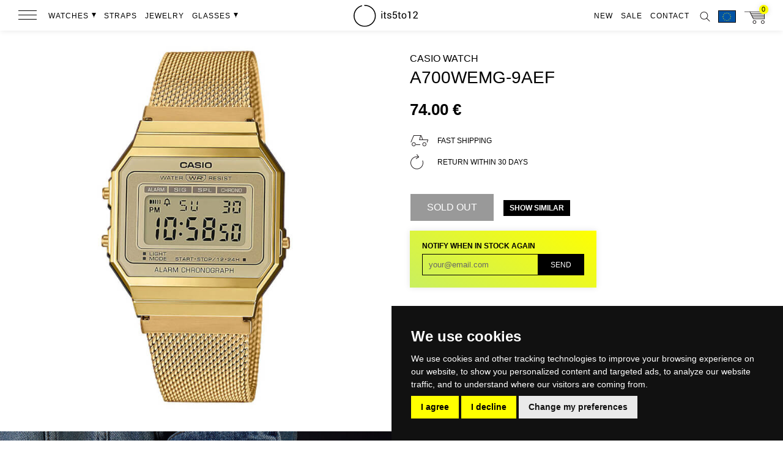

--- FILE ---
content_type: text/html; charset=UTF-8
request_url: https://its5to12.com/watch-casio-a700wemg-9aef/
body_size: 51708
content:

<!DOCTYPE html><html lang="en"><head>
    <meta charset="utf-8">
    <meta http-equiv="X-UA-Compatible" content="IE=edge,chrome=1">
    <title>→ Casio A700WEMG-9AEF its5to12 → FAST SHIPPING</title>  
    <meta name="description" content="Gold watch  Casio for women and men with digital dial. It's thick and retro. Its gold strap from stainless steel is connected to the  ultra thin case from…">
    
    <!-- robots follow & index -->
                <meta name="robots" content="index,follow,all">
        
    
    <meta name="keywords" content="watches, buy watches, watch eshop, watch online, its5to12, watches online, 2355, 2355 store, womens watches, mens watches, its 5 to 12">
    <meta name="author" content="its5to12">
    <meta name="google-site-verification" content="3fTmnjCgKFHOyLqeVvAdqQKjHq4XjUJcPldGkmzCLwU" />
                <link rel="canonical" href="https://its5to12.com/watch-casio-a700wemg-9aef/" />
        
    <meta name="viewport" content="minimum-scale=1.0, maximum-scale=1.0, width=device-width, user-scalable=no">
    <meta name="apple-mobile-web-app-capable" content="yes">
    <meta name="apple-mobile-web-app-status-bar-style" content="black">
    <meta name="format-detection" content="telephone=no">    
    <meta http-equiv="Cache-control" content="max-age=600" >
    
    
  

    <!-- next & prev -->
      
    
    <!-- lang alternate -->
        <link rel="alternate" href="https://za5dvanact.cz/hodinky-casio-a700wemg-9aef/" hreflang="cs-CZ" />
    <link rel="alternate" href="https://o5dvanast.sk/hodinky-casio-a700wemg-9aef/" hreflang="sk-SK" />
    <link rel="alternate" href="https://its5to12/watch-casio-a700wemg-9aef/" hreflang="en" />
    
    <!-- SOCIAL META TAGS -->
    <meta property="fb:app_id" content="271048436599413" />
    <meta property="og:url" content="https://its5to12.com/watch-casio-a700wemg-9aef/" />
            <meta property='og:image' content="https://its5to12.com/files/w770/hodinky-casio-a700wemg-9aef-a700wemg-9aef-4549526220180-1562088755.jpg" />    
        <meta property='og:image:width' content="770" />
        <meta property='og:image:height' content="770" />
        <meta property="og:site_name" content="its5to12" />
    <meta property="og:title" content="→ Casio A700WEMG-9AEF its5to12 → FAST SHIPPING" />
    <meta property="og:description" content="Gold watch  Casio for women and men with digital dial. It's thick and retro. Its gold strap from stainless steel is connected to the  ultra thin case from…" />
            <meta property="og:type" content="product" />
        <meta property="product:price:amount" content="74" />
        <meta property="og:price:standard_amount" content="74" />
        <meta property="product:price:currency" content="EUR" />
        <meta property="og:availability" content="out of stock" />
        <meta property="og:brand" content="Casio" />       
          
    <meta name="p:domain_verify" content="f01d12f1f749015ba179d0f814028350"/>    
    <!-- SOCIAL META TAGS end -->
    
    <!-- FAVICON -->
    <link rel="apple-touch-icon" sizes="57x57" href="/img/fav/apple-icon-57x57.png?v=2.10.11">
    <link rel="apple-touch-icon" sizes="60x60" href="/img/fav/apple-icon-60x60.png?v=2.10.11">
    <link rel="apple-touch-icon" sizes="72x72" href="/img/fav/apple-icon-72x72.png?v=2.10.11">
    <link rel="apple-touch-icon" sizes="76x76" href="/img/fav/apple-icon-76x76.png?v=2.10.11">
    <link rel="apple-touch-icon" sizes="114x114" href="/img/fav/apple-icon-114x114.png?v=2.10.11">
    <link rel="apple-touch-icon" sizes="120x120" href="/img/fav/apple-icon-120x120.png?v=2.10.11">
    <link rel="apple-touch-icon" sizes="144x144" href="/img/fav/apple-icon-144x144.png?v=2.10.11">
    <link rel="apple-touch-icon" sizes="152x152" href="/img/fav/apple-icon-152x152.png?v=2.10.11">
    <link rel="apple-touch-icon" sizes="180x180" href="/img/fav/apple-icon-180x180.png?v=2.10.11">
    <link rel="icon" type="image/png" sizes="192x192"  href="/img/fav/android-icon-192x192.png?v=2.10.11">
    <link rel="icon" type="image/png" sizes="32x32" href="/img/fav/favicon-32x32.png?v=2.10.11">
    <link rel="icon" type="image/png" sizes="96x96" href="/img/fav/favicon-96x96.png?v=2.10.11">
    <link rel="icon" type="image/png" sizes="16x16" href="/img/fav/favicon-16x16.png?v=2.10.11">
    <link rel="manifest" href="/img/fav/manifest.json">
    <meta name="msapplication-TileColor" content="#000000">
    <meta name="msapplication-TileImage" content="/img/fav/ms-icon-144x144.png?v=2.10.11">
    <meta name="theme-color" content="#fffe38">    
    <meta name="apple-mobile-web-app-title" content="its5to12">
    <meta name="application-name" content="its5to12">    
    <!-- FAVICON end -->    
    
    <link rel="stylesheet" href="/css/global.css?v=2.10.11">       
    <script src="https://its5to12.com/js/jquery.min.js?v=2.10.11"></script>
    <script async src="https://its5to12.com/js/jquery-ui.min.js?v=2.10.11"></script>
    <script async src="https://its5to12.com/js/2355.js?v=2.10.11"></script>
    
    <link rel="stylesheet" href="https://its5to12.com/css/jquery.fancybox.min.css?v=2.10.11" />
    <script src="https://its5to12.com/js/jquery.fancybox.min.js?v=2.10.11"></script>
    
    
    <!-- Google Tag Manager -->
<script>(function(w,d,s,l,i){w[l]=w[l]||[];w[l].push({'gtm.start':
new Date().getTime(),event:'gtm.js'});var f=d.getElementsByTagName(s)[0],
j=d.createElement(s),dl=l!='dataLayer'?'&l='+l:'';j.async=true;j.src=
'https://www.googletagmanager.com/gtm.js?id='+i+dl;f.parentNode.insertBefore(j,f);
})(window,document,'script','dataLayer','GTM-T9DN4G8');</script>
<!-- End Google Tag Manager -->    <script type="text/plain" cookie-consent="tracking">
    window.smartlook||(function(d) {
    var o=smartlook=function(){ o.api.push(arguments)},h=d.getElementsByTagName('head')[0];
    var c=d.createElement('script');o.api=new Array();c.async=true;c.type='text/javascript';
    c.charset='utf-8';c.src='//rec.smartlook.com/recorder.js';h.appendChild(c);
    })(document);
    smartlook('init', 'ddddd5de125f3af8c381dd58311b9f5df674067e');
</script>
    <!-- Google tag (gtag.js) -->
<script async src="https://www.googletagmanager.com/gtag/js?id=G-VLW1D3NVJW"></script>
<script>
  window.dataLayer = window.dataLayer || [];
  function gtag(){dataLayer.push(arguments);}
  gtag('js', new Date());

  gtag('config', 'G-VLW1D3NVJW');
</script>
    <script type="text/plain" cookie-consent="tracking">
(function(l, u, c, i, n, k, a) {l['ModioCZ'] = n;
l[n]=l[n]||function(){(l[n].q=l[n].q||[]).push(arguments)};k=u.createElement(c),
a=u.getElementsByTagName(c)[0];k.async=1;k.src=i;a.parentNode.insertBefore(k,a)
})(window, document, 'script', '//trackingapi.modio.cz/ppc.js', 'modio');
modio('init', 'a242ebf6');
</script>
    
    <script type="application/ld+json">
{ 
    "@context" : "http://schema.org",
    "@type" : "Organization",
    "name" : "its5to12",
    "legalName" : "David Čáp",
    "url" : "https://its5to12.com",
    "telephone" : "+420 +420 799 503 943",
    "email" : "info@its5to12.com",  "foundingDate" : "2011-10-18",
    "address" : [{
    "@type" : "PostalAddress",
        "addressCountry" : "Czech Republic",
        "postalCode" : "415 01",
        "streetAddress" : "Křičkova 1314/2",
        "addressLocality" : "Teplice"
    }],
    "contactPoint" : [{
        "@type" : "ContactPoint",
        "telephone" : "+420 +420 799 503 943",
        "email" : "info@its5to12.com",
        "contactType" : "customer service"
    }],
    "logo" : "https://its5to12.com/2355eu_yellow.png",
    "sameAs" : [ "za5dvanact.cz",
    "2355store",
    "its5to12",
    "2355cz"]
}
</script></head><body id="product" class="small subtile "><!-- Google Tag Manager (noscript) -->
<noscript><iframe src="https://www.googletagmanager.com/ns.html?id=GTM-T9DN4G8"
height="0" width="0" style="display:none;visibility:hidden"></iframe></noscript>
<!-- End Google Tag Manager (noscript) --><script type="text/plain" cookie-consent="tracking">
      window.fbAsyncInit = function() {
        FB.init({
          appId      : '271048436599413',
          xfbml      : true,
          version    : 'v2.6'
        });
      };

      (function(d, s, id){
         var js, fjs = d.getElementsByTagName(s)[0];
         if (d.getElementById(id)) {return;}
         js = d.createElement(s); js.id = id;
         js.src = "//connect.facebook.net/en_US/sdk.js";
         fjs.parentNode.insertBefore(js, fjs);
       }(document, 'script', 'facebook-jssdk'));
</script>












    <!-- Facebook Pixel Code -->
    <script type="text/plain" cookie-consent="targeting">
        !function(f,b,e,v,n,t,s){if(f.fbq)return;n=f.fbq=function(){n.callMethod?
        n.callMethod.apply(n,arguments):n.queue.push(arguments)};if(!f._fbq)f._fbq=n;
        n.push=n;n.loaded=!0;n.version='2.0';n.queue=[];t=b.createElement(e);t.async=!0;
        t.src=v;s=b.getElementsByTagName(e)[0];s.parentNode.insertBefore(t,s)}(window,
        document,'script','https://connect.facebook.net/en_US/fbevents.js');

                    fbq('init', '980034332027882');
        
            fbq('track', 'PageView');

    </script>
    <noscript><img height="1" width="1" style="display:none" src="https://www.facebook.com/tr?id=980034332027882&ev=PageView&noscript=1" /></noscript>
    <!-- DO NOT MODIFY -->
    <!-- End Facebook Pixel Code -->
















        <!-- Ecomail starts -->
    <script type="text/plain" cookie-consent="targeting">
    ;(function(p,l,o,w,i,n,g){if(!p[i]){p.GlobalSnowplowNamespace=p.GlobalSnowplowNamespace||[];
    p.GlobalSnowplowNamespace.push(i);p[i]=function(){(p[i].q=p[i].q||[]).push(arguments)
    };p[i].q=p[i].q||[];n=l.createElement(o);g=l.getElementsByTagName(o)[0];n.async=1;
    n.src=w;g.parentNode.insertBefore(n,g)}}(window,document,"script","//d70shl7vidtft.cloudfront.net/ecmtr-2.4.2.js","ecotrack"));
    window.ecotrack('newTracker', 'cf', 'd2dpiwfhf3tz0r.cloudfront.net', { // Initialise a tracker
      appId: 'za5dvanact'
    });
    window.ecotrack('setUserIdFromLocation', 'ecmid');
                            window.ecotrack('setUserId', '');
            window.ecotrack('trackStructEvent', 'ShowCategory','show','Reminky','CHPO','unisex');
                window.ecotrack('trackPageView');

    </script>
    <!-- Ecomail stops -->





    
        <!-- Glami piXel for 2355.cz -->
        <script type="text/plain" cookie-consent="tracking">
        (function(f, a, s, h, i, o, n) {f['GlamiTrackerObject'] = i;
        f[i]=f[i]||function(){(f[i].q=f[i].q||[]).push(arguments)};o=a.createElement(s),
        n=a.getElementsByTagName(s)[0];o.async=1;o.src=h;n.parentNode.insertBefore(o,n)
        })(window, document, 'script', '//www.glami.cz/js/compiled/pt.js', 'glami');

        glami('create', 'C7979C76B2700451A8DAC57FFDF43507', 'cz');
        glami('track', 'PageView');
        </script>
        <!-- End Glami piXel -->

    
<div id="svg_map"><svg version="1.1" id="icons" xmlns="http://www.w3.org/2000/svg" xmlns:xlink="http://www.w3.org/1999/xlink" x="0px" y="0px"
	 width="1409.643px" height="993.508px" viewBox="0 0 1409.643 993.508" enable-background="new 0 0 1409.643 993.508"
	 xml:space="preserve">
<g id="Layer_14">
	<polyline fill="#00A651" points="-0.875,0.293 1618.597,0.293 1618.597,999.812 -0.875,999.812 	"/>
	<line fill="none" stroke="#231F20" stroke-miterlimit="10" x1="-4.396" y1="380.377" x2="1584.385" y2="380.377"/>
	<line fill="none" stroke="#231F20" stroke-miterlimit="10" x1="-4.396" y1="253.729" x2="1584.385" y2="253.729"/>
	<line fill="none" stroke="#231F20" stroke-miterlimit="10" x1="-4.396" y1="105.729" x2="1584.385" y2="105.729"/>
	<line fill="none" stroke="#231F20" stroke-miterlimit="10" x1="-4.396" y1="73.128" x2="1584.385" y2="73.128"/>
	<line fill="none" stroke="#231F20" stroke-miterlimit="10" x1="-4.396" y1="291.062" x2="1584.385" y2="291.062"/>
	<line fill="none" stroke="#231F20" stroke-miterlimit="10" x1="-4.396" y1="549.393" x2="1584.385" y2="549.393"/>
	<line fill="none" stroke="#231F20" stroke-miterlimit="10" x1="-12.364" y1="647.062" x2="1576.406" y2="647.062"/>
	<line fill="none" stroke="#231F20" stroke-miterlimit="10" x1="-4.396" y1="816.733" x2="1584.385" y2="816.733"/>
	<line fill="none" stroke="#231F20" stroke-miterlimit="10" x1="-4.396" y1="989.725" x2="1584.385" y2="989.725"/>
	<line fill="none" stroke="#231F20" stroke-miterlimit="10" x1="-7.356" y1="859.771" x2="1581.409" y2="859.771"/>
</g>
<g id="icon-return-big">
	<g>
		<g>
			<g>
				<g>
					<path d="M22.47,596.874h1.892c1.193-0.019,2.136-0.334,2.812-0.939c0.688-0.604,1.021-1.432,1.021-2.473
						c0-2.324-1.157-3.492-3.479-3.492c-1.093,0-1.966,0.313-2.604,0.938c-0.646,0.625-0.979,1.444-0.979,2.476H18.61
						c0-1.566,0.574-2.88,1.729-3.92c1.146-1.041,2.606-1.562,4.394-1.562c1.87,0,3.349,0.489,4.398,1.479
						c1.062,0.989,1.597,2.366,1.597,4.133c0,0.862-0.271,1.701-0.835,2.521c-0.562,0.812-1.315,1.412-2.278,1.812
						c1.092,0.354,1.938,0.92,2.521,1.729c0.604,0.805,0.896,1.771,0.896,2.938c0,1.781-0.584,3.188-1.741,4.24
						c-1.165,1.045-2.683,1.562-4.542,1.562c-1.861,0-3.384-0.51-4.552-1.52c-1.168-1.011-1.752-2.341-1.752-3.996h2.525
						c0,1.048,0.354,1.887,1.021,2.512c0.688,0.633,1.602,0.941,2.741,0.941c1.225,0,2.146-0.316,2.796-0.959
						c0.646-0.636,0.975-1.55,0.975-2.737c0-1.146-0.354-2.041-1.062-2.655c-0.711-0.608-1.729-0.938-3.07-0.948h-1.892
						L22.47,596.874L22.47,596.874z"/>
				</g>
				<g>
					<path d="M46.863,599.562c0,2.939-0.505,5.146-1.514,6.59c-1.021,1.437-2.587,2.146-4.729,2.146
						c-2.123,0-3.688-0.701-4.703-2.104c-1.021-1.402-1.549-3.507-1.584-6.291v-3.369c0-2.92,0.505-5.088,1.521-6.506
						c1.007-1.42,2.587-2.127,4.735-2.127c2.146,0,3.71,0.686,4.729,2.051c1.014,1.369,1.521,3.478,1.56,6.334L46.863,599.562
						L46.863,599.562z M44.337,596.108c0-2.146-0.295-3.695-0.896-4.674c-0.604-0.979-1.562-1.479-2.854-1.479
						c-1.289,0-2.229,0.488-2.814,1.462c-0.601,0.979-0.896,2.479-0.914,4.485v4.036c0,2.146,0.312,3.729,0.938,4.757
						c0.622,1.021,1.562,1.532,2.831,1.532c1.239,0,2.171-0.481,2.771-1.444c0.604-0.965,0.92-2.481,0.938-4.562V596.108
						L44.337,596.108z"/>
				</g>
			</g>
			<g>
				<g>
					<path d="M33.64,631.268c-8.452,0.001-16.902-3.217-23.336-9.646c-12.866-12.867-12.866-33.808,0-46.67
						c9.021-9.026,22.604-12.041,34.612-7.688l-0.342,0.938c-11.646-4.229-24.812-1.305-33.563,7.449
						c-12.479,12.478-12.479,32.771,0,45.256c12.476,12.478,32.771,12.479,45.256,0.004c9.107-9.116,11.877-22.729,7.021-34.669
						l0.937-0.376c4.997,12.312,2.146,26.351-7.25,35.752C50.541,628.052,42.09,631.268,33.64,631.268z"/>
				</g>
				<g>
					<g>
						<polygon points="40.305,570.621 39.887,569.712 44.371,567.659 41.996,563.338 42.874,562.856 45.764,568.121 						"/>
					</g>
				</g>
			</g>
		</g>
	</g>
</g>
<g id="icon-return-big-without">
	<g>
		<g>
			<g>
				<g>
					<path d="M1123.883,639.524c-9.99,0.001-19.979-3.806-27.579-11.4c-15.206-15.206-15.206-39.955,0-55.157
						c10.661-10.667,26.713-14.229,40.906-9.084l-0.404,1.108c-13.762-4.997-29.323-1.54-39.666,8.805
						c-14.748,14.746-14.748,38.729,0,53.484c14.744,14.746,38.728,14.748,53.483,0.005c10.764-10.774,14.033-26.86,8.299-40.978
						l1.104-0.439c5.905,14.551,2.535,31.142-8.564,42.252C1143.856,635.723,1133.865,639.524,1123.883,639.524z"/>
				</g>
				<g>
					<g>
						<polygon points="1131.76,567.849 1131.265,566.776 1136.564,564.349 1133.758,559.241 1134.795,558.672 1138.212,564.896 
													"/>
					</g>
				</g>
			</g>
		</g>
	</g>
</g>
<g id="icon-car-big">
	<g>
		<g>
			<path d="M92.745,627.258c-5.475,0-9.919-4.447-9.919-9.916c0-5.472,4.444-9.925,9.919-9.925c5.47,0,9.92,4.453,9.92,9.925
				C102.665,622.811,98.215,627.258,92.745,627.258z M92.745,608.418c-4.918,0-8.919,4.004-8.919,8.924
				c0,4.918,4.001,8.916,8.919,8.916s8.92-3.998,8.92-8.916C101.665,612.422,97.664,608.418,92.745,608.418z"/>
		</g>
		<g>
			<path d="M152.239,627.26c-5.467,0-9.909-4.444-9.909-9.918c0-5.472,4.442-9.925,9.909-9.925c5.479,0,9.931,4.453,9.931,9.925
				C162.164,622.811,157.712,627.26,152.239,627.26z M152.239,608.418c-4.916,0-8.909,4.004-8.909,8.924
				c0,4.918,4,8.918,8.909,8.918c4.927,0,8.931-4,8.931-8.918C161.164,612.422,157.161,608.418,152.239,608.418z"/>
		</g>
		<g>
			<polygon points="167.54,605.901 166.597,605.693 171.813,590.999 142.899,590.999 133.565,567.999 93.078,567.999 77.2,605.815 
				76.277,605.555 92.412,566.999 134.239,566.999 143.573,589.999 173.226,589.999 			"/>
		</g>
		<g>
			<path fill="none" stroke="#000000" stroke-miterlimit="10" d="M158.058,586.318"/>
		</g>
		<g>
			<rect x="108" y="617.999" width="27" height="1"/>
		</g>
		<g>
			<polygon points="148,590.999 124,590.999 133.319,567.233 134.249,567.727 125.471,589.999 148,589.999 			"/>
		</g>
	</g>
</g>
<g id="icon-watches-big">
	<g>
		<g>
			<rect x="216.972" y="556.575" fill="#FFFFFF" width="12.938" height="81"/>
			<path d="M230.417,638.075H216.47l0.002-82h13.938L230.417,638.075L230.417,638.075z M217.47,637.075h11.938v-80H217.47V637.075z"
				/>
		</g>
		<g>
			
				<rect x="217.023" y="556.623" transform="matrix(-0.866 0.5001 -0.5001 -0.866 715.6018 1002.4761)" fill="#FFFFFF" width="12.886" height="81.015"/>
			<path d="M237.905,636.053l-41.002-71.015l12.025-6.941l41,71.021L237.905,636.053z M198.268,565.405l40.002,69.275l10.293-5.938
				l-40-69.28L198.268,565.405z"/>
		</g>
		<g>
			
				<rect x="217.012" y="556.634" transform="matrix(-0.5 0.866 -0.866 -0.5 852.2953 702.1781)" fill="#FFFFFF" width="12.877" height="80.974"/>
			<path d="M255.451,623.587l-71.02-41l6.938-12.025l71.021,41.001L255.451,623.587z M185.802,582.221l69.273,40l5.938-10.292
				l-69.28-40.001L185.802,582.221z"/>
		</g>
		<g>
			<rect x="182.917" y="590.576" fill="#FFFFFF" width="81" height="12.938"/>
			<path d="M182.417,604.018V590.08h82v13.938H182.417z M183.417,591.075v11.938l80-0.002v-11.938L183.417,591.075L183.417,591.075z
				"/>
		</g>
		<g>
			
				<rect x="216.964" y="556.549" transform="matrix(0.5 0.8661 -0.8661 0.5 628.7839 105.0685)" fill="#FFFFFF" width="12.884" height="80.99"/>
			<path d="M191.38,623.587l-6.938-12.025l71.018-40.999l6.938,12.021L191.38,623.587z M185.804,611.928l5.938,10.293l69.275-40.002
				l-5.938-10.29L185.804,611.928z"/>
		</g>
		<g>
			
				<rect x="216.902" y="556.555" transform="matrix(0.8661 0.4998 -0.4998 0.8661 328.3216 -31.7021)" fill="#FFFFFF" width="12.88" height="80.995"/>
			<path d="M208.926,636.052l-12.021-6.938l41-71.021l12.021,6.939L208.926,636.052z M198.268,628.741l10.293,5.938l39.997-69.271
				l-10.29-5.939L198.268,628.741z"/>
		</g>
		<g>
			<rect x="216.917" y="556.575" fill="#FFFFFF" width="13" height="81"/>
			<path d="M230.417,638.075h-14v-82h14V638.075z M217.417,637.075h12v-80h-12V637.075z"/>
		</g>
		<g>
			<g>
				<circle fill="#FFFFFF" cx="223.413" cy="596.539" r="12.358"/>
				<path d="M223.413,609.396c-7.096,0-12.854-5.771-12.854-12.855s5.771-12.858,12.854-12.858s12.854,5.771,12.854,12.858
					C236.269,603.628,230.502,609.396,223.413,609.396z M223.413,584.68c-6.538,0-11.854,5.319-11.854,11.858
					s5.312,11.854,11.854,11.854s11.854-5.313,11.854-11.854S229.952,584.68,223.413,584.68z"/>
			</g>
			<g>
				<g>
					<rect x="223.091" y="585.374" width="1" height="3.398"/>
				</g>
				<g>
					
						<rect x="217.052" y="587.837" transform="matrix(-0.4999 -0.8661 0.8661 -0.4999 -181.3977 1071.9315)" width="3.446" height="0.999"/>
				</g>
				<g>
					
						<rect x="213.665" y="591.366" transform="matrix(-0.8658 -0.5003 0.5003 -0.8658 105.7427 1212.0857)" width="3.447" height="0.998"/>
				</g>
				<g>
					<rect x="212.414" y="596.055" width="3.219" height="1"/>
				</g>
				<g>
					
						<rect x="214.904" y="599.495" transform="matrix(-0.4996 -0.8663 0.8663 -0.4996 -197.7849 1088.1869)" width="0.999" height="3.448"/>
				</g>
				<g>
					
						<rect x="218.387" y="602.989" transform="matrix(-0.8674 -0.4976 0.4976 -0.8674 107.8404 1238.1641)" width="1.001" height="3.449"/>
				</g>
				<g>
					<rect x="223.091" y="603.977" width="1" height="3.576"/>
				</g>
				<g>
					
						<rect x="226.488" y="603.852" transform="matrix(-0.4996 -0.8662 0.8662 -0.4996 -181.2713 1103.994)" width="3.45" height="0.997"/>
				</g>
				<g>
					<rect x="229.854" y="600.539" transform="matrix(-0.866 -0.5 0.5 -0.866 131.6299 1237.3444)" width="3.449" height="0.999"/>
				</g>
				<g>
					<rect x="231.015" y="596.055" width="3.396" height="1"/>
				</g>
				<g>
					
						<rect x="230.958" y="590.278" transform="matrix(-0.4992 -0.8665 0.8665 -0.4992 -165.9667 1088.0762)" width="1" height="3.445"/>
				</g>
				<g>
					<rect x="227.754" y="586.807" transform="matrix(-0.866 -0.5 0.5 -0.866 131.6368 1212.3333)" width="0.998" height="3.445"/>
				</g>
				<g>
					<g>
						<polygon points="224.091,598.146 219.906,591.368 220.757,590.844 223.091,594.624 223.091,591.991 224.091,591.991 						"/>
					</g>
				</g>
			</g>
		</g>
	</g>
</g>
<g id="icon-house-big">
	<g>
		<g>
			<polygon points="382.009,637.999 312.009,637.999 312.009,599.999 293,599.999 293,637.999 279,637.999 279,588.999 280,588.999 
				280,636.999 292,636.999 292,598.999 313.009,598.999 313.009,636.999 381.009,636.999 381.009,588.999 382.009,588.999 			"/>
		</g>
		<g>
			<path d="M373.009,623.999h-53v-25h53V623.999z M321.009,622.999h51v-23h-51V622.999z"/>
		</g>
		<g>
			<polygon points="386.471,588.077 376.101,563.999 285.762,563.999 275.892,587.426 274.97,587.039 285.098,562.999 
				376.76,562.999 387.389,587.688 			"/>
		</g>
		<g>
			<circle fill="#FFFFFF" cx="316.43" cy="574.598" r="18"/>
			<path d="M316.43,593.098c-10.201,0-18.5-8.299-18.5-18.5c0-10.188,8.299-18.5,18.5-18.5c10.2,0,18.5,8.312,18.5,18.5
				C334.93,584.799,326.635,593.098,316.43,593.098z M316.43,557.098c-9.646,0-17.5,7.854-17.5,17.5c0,9.649,7.854,17.5,17.5,17.5
				c9.646,0,17.5-7.851,17.5-17.5C333.93,564.949,326.074,557.098,316.43,557.098z"/>
		</g>
		<g>
			<g>
				<rect x="316.009" y="558.999" width="1" height="5"/>
			</g>
			<g>
				
					<rect x="307.444" y="562.397" transform="matrix(-0.5001 -0.866 0.866 -0.5001 -22.5096 1112.7957)" width="4.999" height="0.997"/>
			</g>
			<g>
				<rect x="302.486" y="567.328" transform="matrix(-0.866 -0.5 0.5 -0.866 285.1956 1212.071)" width="5" height="0.997"/>
			</g>
			<g>
				<rect x="300.009" y="574.999" width="5" height="1"/>
			</g>
			<g>
				
					<rect x="304.343" y="579.19" transform="matrix(-0.4995 -0.8663 0.8663 -0.4995 -46.8134 1136.3301)" width="1.001" height="4.995"/>
			</g>
			<g>
				
					<rect x="309.553" y="584.101" transform="matrix(-0.8649 -0.5019 0.5019 -0.8649 283.7937 1249.5757)" width="0.998" height="4.994"/>
			</g>
			<g>
				<rect x="316.009" y="585.999" width="1" height="5"/>
			</g>
			<g>
				<rect x="320.94" y="585.782" transform="matrix(-0.5 -0.866 0.866 -0.5 -22.571 1159.5303)" width="5" height="0.998"/>
			</g>
			<g>
				<rect x="325.873" y="580.835" transform="matrix(-0.866 -0.5 0.5 -0.866 322.082 1248.9695)" width="5" height="0.998"/>
			</g>
			<g>
				<rect x="327.009" y="574.999" width="5" height="1"/>
			</g>
			<g>
				<rect x="327.776" y="565.669" transform="matrix(-0.5 -0.866 0.866 -0.5 0.3853 1136.5613)" width="0.998" height="5"/>
			</g>
			<g>
				
					<rect x="322.942" y="560.74" transform="matrix(-0.8674 -0.4976 0.4976 -0.8674 323.7234 1212.7445)" width="1.001" height="5.002"/>
			</g>
			<g>
				<rect x="316.009" y="568.999" width="1" height="6"/>
			</g>
			<g>
				
					<rect x="309.88" y="570.307" transform="matrix(-0.5173 -0.8558 0.8558 -0.5173 -11.541 1135.1077)" width="8.948" height="1.004"/>
			</g>
		</g>
	</g>
</g>
<g id="icon-arrow-down-white">
	<g>
		<g>
			<g>
				<rect x="4.514" y="123" fill="#FFFFFF" width="1" height="46"/>
			</g>
			<g>
				<g>
					<polygon fill="#FFFFFF" points="1,165.23 1.733,164.548 5.089,168.16 8.447,164.548 9.179,165.23 5.089,169.628 					"/>
				</g>
			</g>
		</g>
	</g>
</g>
<g id="icon-arrow-down-black">
	<g>
		<g>
			<g>
				<rect x="20.428" y="123" width="1" height="46"/>
			</g>
			<g>
				<g>
					<polygon points="16.914,165.23 17.647,164.548 21.003,168.16 24.361,164.548 25.093,165.23 21.003,169.628 					"/>
				</g>
			</g>
		</g>
	</g>
</g>
<g id="icon-arrow-left-white">
	<g>
		<g>
			<rect x="75" y="113" fill="#FFFFFF" width="28" height="1"/>
		</g>
		<g>
			<g>
				<polygon fill="#FFFFFF" points="78.245,109.05 78.927,109.783 75.315,113.139 78.927,116.497 78.245,117.229 73.847,113.139 
									"/>
			</g>
		</g>
	</g>
</g>
<g id="icon-arrow-right-white">
	<g>
		<g>
			<rect x="109" y="113" fill="#FFFFFF" width="28" height="1"/>
		</g>
		<g>
			<g>
				<polygon fill="#FFFFFF" points="133.994,117.23 133.312,116.498 136.923,113.141 133.312,109.784 133.994,109.051 
					138.392,113.141 				"/>
			</g>
		</g>
	</g>
</g>
<g id="icon-arrow-left-black">
	<g>
		<g>
			<rect x="148" y="113" fill="#231F20" width="28" height="1"/>
		</g>
		<g>
			<g>
				<polygon fill="#231F20" points="151.245,109.05 151.927,109.783 148.315,113.139 151.927,116.497 151.245,117.229 
					146.847,113.139 				"/>
			</g>
		</g>
	</g>
</g>
<g id="icon-arrow-right-black">
	<g>
		<g>
			<rect x="182" y="113" fill="#231F20" width="28" height="1"/>
		</g>
		<g>
			<g>
				<polygon fill="#231F20" points="206.994,117.23 206.312,116.498 209.923,113.141 206.312,109.784 206.994,109.051 
					211.392,113.141 				"/>
			</g>
		</g>
	</g>
</g>
<g id="icon-arrow-left">
	<g>
		<g>
			<rect x="1" y="113" fill="#FFFF00" width="29" height="1"/>
		</g>
		<g>
			<g>
				<polygon fill="#FFFF00" points="4.312,109.614 4.994,110.346 1.382,113.703 4.994,117.06 4.312,117.792 -0.086,113.703 				"/>
			</g>
		</g>
	</g>
</g>
<g id="icon-arrow-right">
	<g>
		<g>
			<rect x="35" y="113" fill="#FFFF00" width="28" height="1"/>
		</g>
		<g>
			<g>
				<polygon fill="#FFFF00" points="60.139,117.793 59.457,117.061 63.068,113.705 59.457,110.347 60.139,109.615 64.537,113.705 
									"/>
			</g>
		</g>
	</g>
</g>
<g id="icon-arrow-circle-down">
	<g>
		<g>
			<path fill="#FFFFFF" d="M53.498,786.245c-29.229,0-53-23.774-53-53c0-29.229,23.771-53,53-53c29.229,0,53,23.771,53,53
				C106.498,762.471,82.722,786.245,53.498,786.245z M53.498,681.245c-28.673,0-52,23.327-52,52c0,28.674,23.327,52,52,52
				s52-23.326,52-52C105.498,704.573,82.171,681.245,53.498,681.245z"/>
		</g>
		<g>
			<g>
				<rect x="52" y="709.999" fill="#FFFFFF" width="1" height="46"/>
			</g>
			<g>
				<g>
					<polygon fill="#FFFFFF" points="48.486,752.229 49.219,751.548 52.575,755.159 55.933,751.548 56.665,752.229 52.575,756.628 
											"/>
				</g>
			</g>
		</g>
	</g>
</g>
<g id="icon-arrow-circle-down-black">
	<g>
		<g>
			<path d="M163.498,786.245c-29.229,0-53-23.774-53-53c0-29.229,23.771-53,53-53c29.229,0,53,23.771,53,53
				C216.498,762.471,192.722,786.245,163.498,786.245z M163.498,681.245c-28.673,0-52,23.326-52,52c0,28.672,23.327,52,52,52
				s52-23.328,52-52C215.498,704.572,192.171,681.245,163.498,681.245z"/>
		</g>
		<g>
			<g>
				<rect x="163" y="709.999" width="1" height="46"/>
			</g>
			<g>
				<g>
					<polygon points="159.486,752.229 160.219,751.547 163.575,755.157 166.933,751.547 167.665,752.229 163.575,756.627 					"/>
				</g>
			</g>
		</g>
	</g>
</g>
<g id="icon-return">
	<g>
		<g>
			<g>
				<path fill="#FFFFFF" d="M121.492,101.425c-2.688,0-5.385-1.023-7.432-3.071c-4.094-4.094-4.094-10.755,0-14.85
					c2.684-2.68,6.608-3.707,10.27-2.687l-0.271,0.963c-3.312-0.925-6.863,0.008-9.287,2.431c-3.705,3.705-3.705,9.73,0,13.436
					s9.729,3.705,13.438,0.002c2.707-2.707,3.521-6.747,2.088-10.293l0.936-0.375c1.594,3.918,0.688,8.383-2.312,11.375
					C126.869,100.401,124.18,101.425,121.492,101.425z"/>
			</g>
			<g>
				<g>
					<polygon fill="#FFFFFF" points="120.129,84.829 119.598,83.98 123.781,81.371 120.871,77.389 121.68,76.799 125.223,81.649 
											"/>
				</g>
			</g>
		</g>
	</g>
</g>
<g id="icon-car">
	<g>
		<g>
			<path fill="#FFFFFF" d="M83.395,94.846c-1.79,0-3.246-1.456-3.246-3.246c0-1.791,1.456-3.248,3.246-3.248
				s3.246,1.457,3.246,3.248C86.641,93.39,85.185,94.846,83.395,94.846z M83.395,89.352c-1.232,0-2.246,1.008-2.246,2.248
				c0,1.238,1.014,2.246,2.246,2.246c1.229,0,2.246-1.008,2.246-2.246C85.641,90.36,84.633,89.352,83.395,89.352z"/>
		</g>
		<g>
			<path fill="#FFFFFF" d="M100.744,94.848c-1.79,0-3.246-1.457-3.246-3.248s1.456-3.248,3.246-3.248
				c1.791,0,3.248,1.457,3.248,3.248S102.535,94.848,100.744,94.848z M100.744,89.352c-1.238,0-2.246,1.008-2.246,2.248
				c0,1.24,1.008,2.248,2.246,2.248c1.234,0,2.248-1.008,2.248-2.248C102.992,90.36,101.984,89.352,100.744,89.352z"/>
		</g>
		<g>
			<polygon fill="#FFFFFF" points="105.537,88.905 104.6,88.554 105.936,85 97.777,85 95.055,78 83.724,78 79.186,88.597 
				78.267,88.204 83.065,77 95.738,77 98.461,84 107.38,84 			"/>
		</g>
		<g>
			<path fill="#FFFFFF" stroke="#000000" stroke-miterlimit="10" d="M102.439,82.553"/>
		</g>
		<g>
			<rect x="87" y="92" fill="#FFFFFF" width="7" height="1"/>
		</g>
		<g>
			<polygon fill="#FFFFFF" points="98,85 92.063,85 94.128,77.706 95.09,77.978 93.386,84 98,84 			"/>
		</g>
	</g>
</g>
<g id="icon-phone">
	<g>
		<path fill="#FFFFFF" d="M60.324,96.19C60.323,96.19,60.323,96.19,60.324,96.19c-1.345-0.001-3.219-2.892-3.775-4.766
			c-0.917-3.046,0.448-6.421,4.062-10.031c3.604-3.608,6.992-4.972,10.031-4.059c1.875,0.563,5.089,2.594,4.729,4.003
			c-0.229,0.95-2.287,2.541-2.91,3.006c-0.068,0.049-0.812,0.476-1.662,0.476c-0.57,0-1.091-0.204-1.479-0.59
			c-0.978-0.977-1.65-1.393-2.271-1.393c-0.729,0-1.604,0.578-3.021,1.993c-2.502,2.502-2.593,3.292-0.604,5.283
			c1.221,1.217,0.188,3.015,0.146,3.091c-0.491,0.67-2.084,2.722-3.031,2.96C60.478,96.181,60.401,96.19,60.324,96.19z
			 M68.745,78.057c-2.247,0-4.748,1.361-7.438,4.044c-3.329,3.329-4.604,6.369-3.812,9.036c0.604,2.008,2.311,4.035,2.812,4.054
			c0.415-0.119,1.589-1.4,2.438-2.537l0,0c-0.005,0,0.646-1.173-0.021-1.833c-2.396-2.395-2.271-3.833,0.604-6.697
			c1.411-1.411,2.521-2.286,3.729-2.286c0.917,0,1.771,0.489,2.979,1.686c0.194,0.2,0.445,0.297,0.771,0.297
			c0.562,0,1.104-0.307,1.104-0.31c1.104-0.822,2.396-2.009,2.482-2.415c-0.004-0.489-2.038-2.197-4.053-2.803
			C69.828,78.136,69.288,78.057,68.745,78.057z"/>
	</g>
</g>
<g id="icon-search">
	<g>
		
			<rect x="45.804" y="89.51" transform="matrix(-0.707 -0.7072 0.7072 -0.707 21.0725 188.7496)" fill="#FFFFFF" width="7.657" height="1.001"/>
	</g>
	<g>
		<path fill="#FFFFFF" d="M42.927,89.678c-3.518,0-6.375-2.859-6.375-6.375c0-3.515,2.857-6.375,6.375-6.375
			c3.521,0,6.375,2.86,6.375,6.375C49.302,86.819,46.443,89.678,42.927,89.678z M42.927,77.928c-2.967,0-5.375,2.411-5.375,5.375
			c0,2.963,2.408,5.375,5.375,5.375c2.971,0,5.375-2.412,5.375-5.375C48.302,80.339,45.89,77.928,42.927,77.928z"/>
	</g>
</g>
<g id="icon-cart">
	<g>
		<g>
			<path fill="#FFFFFF" d="M16.912,98.039c-1.654,0-2.998-1.347-2.998-3c0-1.654,1.344-3,2.998-3c1.65,0,3.001,1.346,3.001,3
				C19.913,96.693,18.568,98.039,16.912,98.039z M16.912,93.039c-1.104,0-1.998,0.897-1.998,2c0,1.104,0.896,2,1.998,2
				c1.104,0,2.001-0.896,2.001-2C18.914,93.938,18.015,93.039,16.912,93.039z"/>
		</g>
		<g>
			<path fill="#FFFFFF" d="M30.845,98.039c-1.654,0-3-1.347-3-3c0-1.654,1.346-3,3-3c1.646,0,3,1.346,3,3
				C33.845,96.693,32.5,98.039,30.845,98.039z M30.845,93.039c-1.104,0-2,0.897-2,2c0,1.104,0.896,2,2,2c1.104,0,2-0.896,2-2
				C32.845,93.938,31.949,93.039,30.845,93.039z"/>
		</g>
		<g>
			<path fill="#FFFFFF" d="M34,90.125H14.78l-6.09-12H0v-1h34V90.125z M15.396,89.125H33v-11H9.812L15.396,89.125z"/>
		</g>
		<g>
			<polygon fill="#FFFFFF" points="33,81.125 11,81.125 10,80.125 33,80.125 			"/>
		</g>
		<g>
			<rect x="12" y="83.125" fill="#FFFFFF" width="21" height="1"/>
		</g>
		<g>
			<polygon fill="#FFFFFF" points="33,87.125 14,87.125 13,86.125 33,86.125 			"/>
		</g>
	</g>
</g>
<g id="icon-eye">
	<path fill="#FFFFFF" d="M371.302,98.406c-10.312,0-17.132-10.325-17.416-10.765l-0.188-0.279l0.188-0.273
		c0.062-0.095,6.562-9.487,17.409-9.487c11.021,0,17.312,9.399,17.375,9.494l0.167,0.256l-0.149,0.267
		C388.634,87.724,382.406,98.406,371.302,98.406z M354.921,87.376c1.17,1.651,7.542,10.029,16.385,10.029
		c9.562,0,15.335-8.399,16.354-10.021c-1.066-1.47-6.886-8.788-16.354-8.788C362.01,78.6,356.056,85.864,354.921,87.376z
		 M371.281,95.576c-4.176,0-7.573-3.397-7.573-7.573c0-4.176,3.396-7.574,7.573-7.574s7.573,3.398,7.573,7.574
		C378.856,92.179,375.455,95.576,371.281,95.576z M371.281,81.429c-3.625,0-6.573,2.949-6.573,6.574
		c0,3.624,2.948,6.573,6.573,6.573s6.573-2.949,6.573-6.573C377.856,84.378,374.906,81.429,371.281,81.429z M371.281,92.747
		c-2.617,0-4.745-2.128-4.745-4.744c0-0.303,0.029-0.612,0.096-0.917l0.107-0.575l0.55,0.202c0.916,0.336,1.938,0.001,2.49-0.787
		c0.4-0.566,0.499-1.271,0.271-1.933l-0.191-0.553l0.573-0.104c0.279-0.052,0.562-0.078,0.854-0.078
		c2.615,0,4.743,2.128,4.743,4.744S373.899,92.747,371.281,92.747z"/>
</g>
<g id="icon-eye-black">
	<path d="M412.969,98.406c-10.312,0-17.132-10.325-17.416-10.765l-0.188-0.279l0.188-0.273c0.062-0.095,6.562-9.487,17.409-9.487
		c11.022,0,17.312,9.399,17.376,9.494l0.166,0.256l-0.149,0.267C430.302,87.724,424.073,98.406,412.969,98.406z M396.588,87.376
		c1.17,1.651,7.542,10.029,16.385,10.029c9.562,0,15.335-8.399,16.354-10.021c-1.063-1.47-6.885-8.788-16.354-8.788
		C403.677,78.6,397.723,85.864,396.588,87.376z M412.948,95.576c-4.176,0-7.567-3.397-7.567-7.573c0-4.176,3.396-7.574,7.567-7.574
		c4.183,0,7.573,3.398,7.573,7.574C420.523,92.179,417.128,95.576,412.948,95.576z M412.948,81.429
		c-3.625,0-6.567,2.949-6.567,6.574c0,3.624,2.942,6.573,6.567,6.573s6.573-2.949,6.573-6.573
		C419.523,84.378,416.573,81.429,412.948,81.429z M412.948,92.747c-2.617,0-4.745-2.128-4.745-4.744
		c0-0.303,0.029-0.612,0.096-0.917l0.107-0.575l0.55,0.202c0.916,0.336,1.938,0.001,2.49-0.787c0.4-0.566,0.499-1.271,0.271-1.933
		l-0.192-0.553l0.573-0.104c0.279-0.052,0.562-0.078,0.854-0.078c2.615,0,4.743,2.128,4.743,4.744S415.566,92.747,412.948,92.747z"
		/>
</g>
<g id="icon-box">
	<g>
		<polygon fill="none" stroke="#FFFFFF" stroke-miterlimit="10" points="296.873,85.406 296.873,98.248 310.844,98.248 
			310.865,85.406 		"/>
		<polyline fill="none" stroke="#FFFFFF" stroke-miterlimit="10" points="310.983,98.295 317.384,91.992 317.474,78.728 
			303.317,78.728 296.705,85.332 		"/>
		<line fill="none" stroke="#FFFFFF" stroke-miterlimit="10" x1="305.104" y1="88.276" x2="308.635" y2="88.276"/>
		<line fill="none" stroke="#FFFFFF" stroke-miterlimit="10" x1="305.159" y1="90.199" x2="307.985" y2="90.199"/>
		<line fill="none" stroke="#FFFFFF" stroke-miterlimit="10" x1="315.405" y1="91.099" x2="315.405" y2="89.97"/>
		<line fill="none" stroke="#FFFFFF" stroke-miterlimit="10" x1="317.427" y1="78.691" x2="310.815" y2="85.472"/>
		<polyline fill="none" stroke="#FFFFFF" stroke-miterlimit="10" points="303.44,96.253 298.906,96.253 298.906,93.097 		"/>
	</g>
</g>
<g id="icon-box-black">
	<g>
		<polygon fill="none" stroke="#000000" stroke-miterlimit="10" points="326.037,85.406 326.037,98.248 340.01,98.248 
			340.031,85.406 		"/>
		<polyline fill="none" stroke="#000000" stroke-miterlimit="10" points="340.15,98.295 346.551,91.992 346.641,78.728 
			332.484,78.728 325.869,85.332 		"/>
		<line fill="none" stroke="#000000" stroke-miterlimit="10" x1="334.271" y1="88.276" x2="337.802" y2="88.276"/>
		<line fill="none" stroke="#000000" stroke-miterlimit="10" x1="334.326" y1="90.199" x2="337.152" y2="90.199"/>
		<line fill="none" stroke="#000000" stroke-miterlimit="10" x1="344.572" y1="91.099" x2="344.572" y2="89.97"/>
		<line fill="none" stroke="#000000" stroke-miterlimit="10" x1="346.594" y1="78.691" x2="339.982" y2="85.472"/>
		<polyline fill="none" stroke="#000000" stroke-miterlimit="10" points="332.607,96.253 328.073,96.253 328.073,93.097 		"/>
	</g>
</g>
<g id="icon-cart-black">
	<g>
		<g>
			<path fill="#231F20" d="M153.912,98.24c-1.654,0-2.998-1.346-2.998-3c0-1.653,1.344-3,2.998-3c1.65,0,3.001,1.347,3.001,3
				C156.913,96.894,155.568,98.24,153.912,98.24z M153.912,93.24c-1.104,0-1.998,0.897-1.998,2c0,1.104,0.896,2,1.998,2
				c1.104,0,2.001-0.896,2.001-2C155.914,94.138,155.015,93.24,153.912,93.24z"/>
		</g>
		<g>
			<path fill="#231F20" d="M167.845,98.24c-1.654,0-3-1.346-3-3c0-1.653,1.346-3,3-3c1.646,0,3,1.347,3,3
				C170.845,96.894,169.5,98.24,167.845,98.24z M167.845,93.24c-1.104,0-2,0.897-2,2c0,1.104,0.896,2,2,2c1.104,0,2-0.896,2-2
				C169.845,94.138,168.949,93.24,167.845,93.24z"/>
		</g>
		<g>
			<path fill="#231F20" d="M171,90.326h-19.218l-6.096-12H137v-1h34V90.326z M152.396,89.326H170v-11h-23.188L152.396,89.326z"/>
		</g>
		<g>
			<polygon fill="#231F20" points="170,81.326 148,81.326 147,80.326 170,80.326 			"/>
		</g>
		<g>
			<rect x="149" y="83.326" fill="#231F20" width="21" height="1"/>
		</g>
		<g>
			<polygon fill="#231F20" points="170,87.326 151,87.326 150,86.326 170,86.326 			"/>
		</g>
	</g>
</g>
<g id="icon-search-black">
	<g>
		<g>
			
				<rect x="182.789" y="89.716" transform="matrix(-0.7071 -0.7071 0.7071 -0.7071 254.7841 285.9677)" fill="#231F20" width="7.658" height="1"/>
		</g>
		<g>
			<path fill="#231F20" d="M179.927,89.878c-3.521,0-6.375-2.859-6.375-6.375s2.854-6.375,6.375-6.375
				c3.516,0,6.375,2.859,6.375,6.375C186.302,87.02,183.443,89.878,179.927,89.878z M179.927,78.128
				c-2.975,0-5.375,2.411-5.375,5.375c0,2.963,2.4,5.375,5.375,5.375c2.963,0,5.375-2.412,5.375-5.375S182.89,78.128,179.927,78.128
				z"/>
		</g>
	</g>
</g>
<g id="icon-phone-black">
	<g>
		<path fill="#231F20" d="M197.324,96.391C197.323,96.391,197.323,96.391,197.324,96.391c-1.345-0.001-3.219-2.892-3.775-4.766
			c-0.917-3.046,0.448-6.421,4.062-10.031c3.604-3.609,6.992-4.972,10.031-4.059c1.875,0.563,5.089,2.594,4.729,4.003
			c-0.229,0.949-2.287,2.541-2.91,3.006c-0.068,0.049-0.812,0.476-1.652,0.476c-0.58,0-1.101-0.204-1.479-0.59
			c-0.979-0.977-1.654-1.393-2.271-1.393c-0.729,0-1.604,0.577-3.021,1.992c-2.502,2.502-2.597,3.292-0.604,5.284
			c1.218,1.216,0.188,3.015,0.146,3.09c-0.495,0.67-2.084,2.723-3.035,2.96C197.478,96.381,197.401,96.391,197.324,96.391z
			 M205.745,78.257c-2.247,0-4.748,1.361-7.438,4.044c-3.329,3.329-4.604,6.369-3.812,9.036c0.604,2.008,2.311,4.035,2.812,4.054
			c0.415-0.119,1.589-1.401,2.438-2.537l0,0c-0.005,0,0.646-1.173-0.021-1.833c-2.396-2.394-2.271-3.833,0.604-6.698
			c1.411-1.41,2.521-2.285,3.729-2.285c0.917,0,1.771,0.488,2.979,1.686c0.194,0.2,0.445,0.297,0.771,0.297
			c0.562,0,1.104-0.307,1.104-0.31c1.104-0.822,2.396-2.009,2.482-2.415c-0.004-0.489-2.038-2.197-4.053-2.803
			C206.828,78.337,206.288,78.257,205.745,78.257z"/>
	</g>
</g>
<g id="icon-car-black">
	<g>
		<g>
			<path fill="#231F20" d="M220.395,95.046c-1.79,0-3.246-1.456-3.246-3.246c0-1.791,1.456-3.248,3.246-3.248
				s3.246,1.457,3.246,3.248C223.641,93.59,222.185,95.046,220.395,95.046z M220.395,89.552c-1.232,0-2.246,1.008-2.246,2.248
				c0,1.238,1.014,2.246,2.246,2.246c1.229,0,2.246-1.008,2.246-2.246C222.641,90.561,221.633,89.552,220.395,89.552z"/>
		</g>
		<g>
			<path fill="#231F20" d="M237.744,95.048c-1.79,0-3.246-1.457-3.246-3.248s1.456-3.248,3.246-3.248
				c1.791,0,3.248,1.457,3.248,3.248S239.535,95.048,237.744,95.048z M237.744,89.552c-1.238,0-2.246,1.008-2.246,2.248
				c0,1.24,1.008,2.248,2.246,2.248c1.234,0,2.248-1.008,2.248-2.248C239.992,90.56,238.984,89.552,237.744,89.552z"/>
		</g>
		<g>
			<polygon fill="#231F20" points="242.537,89.006 241.6,88.604 242.936,85 234.777,85 232.055,78 220.724,78 216.186,88.697 
				215.267,88.254 220.065,77 232.738,77 235.461,84 244.38,84 			"/>
		</g>
		<g>
			<path fill="#231F20" stroke="#000000" stroke-miterlimit="10" d="M239.439,82.753"/>
		</g>
		<g>
			<rect x="224" y="92" fill="#231F20" width="7" height="1"/>
		</g>
		<g>
			<polygon fill="#231F20" points="235,85 229.063,85 231.128,77.806 232.09,78.028 230.386,84 235,84 			"/>
		</g>
	</g>
</g>
<g id="icon-return-black">
	<g>
		<g>
			<g>
				<path fill="#231F20" d="M258.492,101.625c-2.688,0-5.385-1.023-7.432-3.071c-4.094-4.094-4.094-10.755,0-14.85
					c2.684-2.681,6.613-3.707,10.27-2.687l-0.271,0.963c-3.312-0.925-6.863,0.007-9.287,2.431c-3.705,3.705-3.705,9.73,0,13.436
					c3.705,3.706,9.729,3.705,13.438,0.002c2.707-2.707,3.521-6.747,2.088-10.293l0.936-0.375c1.594,3.918,0.688,8.383-2.312,11.375
					C263.869,100.602,261.18,101.625,258.492,101.625z"/>
			</g>
			<g>
				<g>
					<polygon fill="#231F20" points="257.129,85.03 256.598,84.181 260.781,81.571 257.871,77.589 258.68,77 262.223,81.85 					"/>
				</g>
			</g>
		</g>
	</g>
</g>
<g id="icon-messenger">
	<path fill="#FFFFFF" d="M453.163,76.582c-6.903,0-12.508,5.217-12.508,11.652c0,3.667,1.817,6.938,4.66,9.074v4.443l4.258-2.353
		c1.144,0.316,2.347,0.487,3.588,0.487c6.907,0,12.513-5.217,12.513-11.652C465.674,81.8,460.073,76.582,453.163,76.582z
		 M454.406,92.273l-3.187-3.418l-6.216,3.418l6.836-7.302l3.265,3.418l6.138-3.418L454.406,92.273z"/>
</g>
<g id="icon-messenger-black">
	<path d="M484.185,76.582c-6.907,0-12.508,5.217-12.508,11.652c0,3.667,1.812,6.938,4.661,9.074v4.443l4.258-2.353
		c1.138,0.316,2.342,0.487,3.588,0.487c6.906,0,12.508-5.217,12.508-11.652C496.692,81.8,491.094,76.582,484.185,76.582z
		 M485.427,92.273l-3.188-3.418l-6.215,3.418l6.836-7.302l3.269,3.418l6.139-3.418L485.427,92.273z"/>
</g>
<g id="icon-facebook">
	<g>
		<circle fill="#999999" cx="14.941" cy="272.895" r="12.943"/>
		<g>
			<path fill="#FFFFFF" d="M15.588,279.663v-6.158h2.062l0.312-2.4h-2.377v-1.533c0-0.692,0.188-1.168,1.188-1.168h1.271v-2.147
				c-0.221-0.029-0.979-0.094-1.854-0.094c-1.83,0-3.086,1.118-3.086,3.174v1.77h-2.066v2.4h2.066v6.158L15.588,279.663
				L15.588,279.663z"/>
		</g>
	</g>
</g>
<g id="icon-instagram">
	<g>
		<circle fill="#999999" cx="45.261" cy="272.645" r="12.943"/>
		<path fill="none" d="M45.221,264.628c0,0.005,0,0.01,0,0.015c-1.2,0-2.406-0.084-3.604,0.018
			c-2.831,0.236-4.408,1.759-4.572,4.596c-0.138,2.392-0.134,4.804-0.005,7.196c0.15,2.897,1.77,4.492,4.659,4.648
			c2.347,0.126,4.711,0.122,7.062,0.005c2.962-0.146,4.564-1.768,4.726-4.734c0.116-2.303,0.112-4.618,0.011-6.921
			c-0.146-3.027-1.78-4.619-4.812-4.812C47.532,264.568,46.374,264.628,45.221,264.628z"/>
		<g>
			<path fill="#FFFFFF" d="M45.221,264.628c1.146,0,2.312-0.062,3.461,0.011c3.021,0.191,4.672,1.783,4.812,4.812
				c0.104,2.303,0.105,4.618-0.011,6.921c-0.146,2.968-1.764,4.588-4.726,4.734c-2.354,0.117-4.722,0.121-7.062-0.005
				c-2.896-0.156-4.506-1.751-4.656-4.648c-0.129-2.394-0.136-4.806,0.005-7.196c0.164-2.837,1.741-4.358,4.572-4.596
				c1.188-0.102,2.396-0.018,3.604-0.018C45.221,264.638,45.221,264.633,45.221,264.628z M52.206,272.926
				c-0.074-1.307-0.103-2.693-0.247-4.064c-0.176-1.606-1.062-2.591-2.674-2.66c-2.666-0.116-5.351-0.12-8.016-0.005
				c-1.674,0.073-2.633,1.06-2.707,2.766c-0.109,2.62-0.108,5.253,0.004,7.872c0.076,1.69,1.052,2.662,2.735,2.736
				c2.609,0.118,5.252,0.123,7.866,0.006c1.765-0.08,2.604-1.049,2.809-2.844C52.114,275.498,52.132,274.25,52.206,272.926z"/>
			<path fill="#FFFFFF" d="M49.449,272.856c0.011,2.392-1.779,4.203-4.161,4.213c-2.396,0.013-4.203-1.777-4.218-4.16
				c-0.013-2.391,1.777-4.203,4.159-4.215C47.625,268.683,49.438,270.474,49.449,272.856z M48.049,272.864
				c-0.01-1.547-1.291-2.797-2.839-2.771c-1.493,0.026-2.708,1.243-2.729,2.734c-0.023,1.549,1.229,2.83,2.771,2.839
				C46.791,275.677,48.058,274.411,48.049,272.864z"/>
			<path fill="#FFFFFF" d="M50.582,268.536c-0.048,0.5-0.353,0.793-0.896,0.784c-0.55-0.006-0.854-0.307-0.869-0.854
				c-0.021-0.568,0.396-0.953,0.962-0.906C50.283,267.599,50.607,267.975,50.582,268.536z"/>
		</g>
	</g>
</g>
<g id="icon-snapchat">
	<g>
		<circle fill="#999999" cx="75.581" cy="272.899" r="12.943"/>
		<path fill="#FFFFFF" d="M75.247,280.218c-0.041,0-0.082,0-0.122-0.001l0,0c-0.021,0.001-0.058,0.001-0.079,0.001
			c-0.938,0-1.545-0.426-2.129-0.84c-0.396-0.283-0.784-0.553-1.229-0.628c-0.229-0.036-0.438-0.057-0.646-0.057
			c-0.379,0-0.685,0.062-0.896,0.104c-0.143,0.023-0.247,0.048-0.334,0.048c-0.101,0-0.188-0.02-0.229-0.165
			c-0.037-0.128-0.062-0.25-0.09-0.369c-0.066-0.306-0.113-0.493-0.242-0.513c-1.492-0.23-1.919-0.545-2.021-0.77
			c-0.021-0.03-0.021-0.062-0.021-0.095c-0.005-0.086,0.062-0.162,0.146-0.176c2.294-0.379,3.319-2.724,3.361-2.823
			c0.003-0.003,0.006-0.005,0.008-0.007c0.146-0.285,0.169-0.532,0.079-0.735c-0.153-0.371-0.677-0.533-1.017-0.643
			c-0.084-0.026-0.162-0.051-0.229-0.075c-0.688-0.269-0.729-0.543-0.707-0.684c0.045-0.239,0.362-0.406,0.623-0.406
			c0.062,0,0.135,0.014,0.188,0.037c0.312,0.144,0.581,0.216,0.812,0.216c0.327,0,0.476-0.139,0.488-0.155
			c-0.021-0.155-0.021-0.317-0.029-0.484c-0.063-1.086-0.147-2.435,0.188-3.202c1.025-2.308,3.218-2.487,3.854-2.487
			c0.021,0,0.281-0.001,0.281-0.001H75.3c0.646,0,2.83,0.178,3.854,2.486c0.347,0.771,0.262,2.118,0.188,3.203l-0.004,0.048
			c-0.021,0.148-0.021,0.298-0.023,0.438c0.021,0.016,0.146,0.144,0.443,0.153l0,0c0.228-0.007,0.479-0.081,0.771-0.214
			c0.083-0.039,0.178-0.047,0.236-0.047c0.102,0,0.19,0.019,0.271,0.053l0.008,0.001c0.229,0.082,0.384,0.243,0.386,0.413
			c0.004,0.158-0.116,0.398-0.712,0.633c-0.062,0.024-0.146,0.049-0.229,0.075c-0.345,0.108-0.854,0.271-1.016,0.643
			c-0.086,0.203-0.062,0.448,0.082,0.735c0.001,0.002,0.004,0.004,0.005,0.007c0.042,0.101,1.069,2.444,3.365,2.823
			c0.085,0.014,0.146,0.09,0.145,0.175c-0.004,0.032-0.013,0.065-0.021,0.096c-0.104,0.223-0.521,0.537-2.021,0.768
			c-0.119,0.019-0.169,0.178-0.233,0.511c-0.021,0.122-0.062,0.241-0.096,0.366c-0.021,0.109-0.104,0.16-0.218,0.16h-0.021
			c-0.077,0-0.188-0.016-0.332-0.042c-0.259-0.05-0.537-0.098-0.896-0.098c-0.21,0-0.429,0.021-0.646,0.057
			c-0.445,0.075-0.827,0.343-1.229,0.628C76.792,279.792,76.188,280.218,75.247,280.218"/>
	</g>
</g>
<g id="icon-twitter">
	<g>
		<circle fill="#999999" cx="105.9" cy="272.9" r="12.944"/>
		<path id="twitter-1_2_" fill="#FFFFFF" d="M113.815,268.015c-0.582,0.259-1.208,0.435-1.859,0.512
			c0.671-0.401,1.188-1.038,1.428-1.797c-0.627,0.372-1.312,0.644-2.062,0.787c-0.592-0.631-1.438-1.023-2.364-1.023
			c-2.102,0-3.643,1.956-3.163,3.985c-2.699-0.136-5.098-1.427-6.688-3.393c-0.854,1.459-0.438,3.37,1.011,4.336
			c-0.529-0.018-1.029-0.163-1.479-0.405c-0.034,1.504,1.042,2.91,2.604,3.225c-0.458,0.125-0.96,0.151-1.468,0.056
			c0.413,1.29,1.604,2.229,3.023,2.255c-1.355,1.07-3.085,1.548-4.812,1.346c1.438,0.92,3.146,1.459,4.979,1.459
			c6.025,0,9.438-5.093,9.229-9.658C112.83,269.238,113.381,268.666,113.815,268.015z"/>
	</g>
</g>
<g id="icon-pinterest">
	<g>
		<circle fill="#999999" cx="136.22" cy="272.895" r="12.943"/>
		<path id="pinterest-1" fill="#FFFFFF" d="M136.22,264.307c-4.771,0-8.639,3.863-8.639,8.629c0,3.655,2.271,6.777,5.479,8.034
			c-0.075-0.682-0.146-1.729,0.029-2.475c0.146-0.674,1.014-4.288,1.014-4.288s-0.26-0.519-0.26-1.281
			c0-1.2,0.688-2.096,1.562-2.096c0.729,0,1.102,0.552,1.102,1.215c0,0.74-0.479,1.847-0.726,2.873
			c-0.203,0.858,0.438,1.56,1.273,1.56c1.533,0,2.713-1.617,2.713-3.951c0-2.065-1.479-3.511-3.604-3.511
			c-2.45,0-3.896,1.842-3.896,3.744c0,0.742,0.283,1.537,0.646,1.97c0.062,0.085,0.076,0.16,0.062,0.247
			c-0.062,0.273-0.213,0.859-0.235,0.979c-0.038,0.156-0.124,0.189-0.288,0.113c-1.078-0.501-1.752-2.075-1.752-3.343
			c0-2.722,1.979-5.222,5.698-5.222c2.991,0,5.317,2.133,5.317,4.983c0,2.974-1.875,5.366-4.479,5.366
			c-0.873,0-1.688-0.453-1.979-0.989c0,0-0.438,1.646-0.538,2.051c-0.188,0.75-0.724,1.689-1.068,2.263
			c0.812,0.25,1.663,0.385,2.557,0.385c4.771,0,8.639-3.863,8.639-8.629C144.851,268.17,140.985,264.307,136.22,264.307z"/>
	</g>
</g>
<g id="icon-linkedin">
	<g>
		<path fill="#999999" d="M167.372,259.953c-7.148,0-12.943,5.795-12.943,12.942c0,7.148,5.795,12.943,12.943,12.943
			c7.146,0,12.941-5.795,12.941-12.943C180.315,265.748,174.52,259.953,167.372,259.953z"/>
		<path fill="#FFFFFF" d="M163.616,267.009c0,0.788-0.635,1.428-1.415,1.428c-0.783,0-1.416-0.64-1.416-1.428
			c0-0.787,0.633-1.426,1.416-1.426C162.983,265.583,163.616,266.222,163.616,267.009z M163.627,269.577h-2.854v9.131h2.854V269.577
			z M168.183,269.577h-2.835v9.131h2.835v-4.793c0-2.665,3.44-2.884,3.44,0v4.793h2.847v-5.782c0-4.497-5.092-4.333-6.288-2.12
			L168.183,269.577L168.183,269.577z"/>
	</g>
</g>
<g id="icon-tripadvisor">
	<g>
		<path fill="#999999" d="M197.539,259.953c-7.148,0-12.943,5.795-12.943,12.942c0,7.148,5.795,12.943,12.943,12.943
			c7.146,0,12.941-5.795,12.941-12.943C210.482,265.748,204.687,259.953,197.539,259.953z"/>
		<g>
			<circle fill="#FFFFFF" cx="192.394" cy="273.773" r="0.81"/>
			<circle fill="#FFFFFF" cx="202.377" cy="273.762" r="0.81"/>
			<g>
				<path fill="#FFFFFF" d="M192.518,271.364c-1.33,0-2.409,1.079-2.409,2.409c0,1.332,1.079,2.41,2.409,2.41
					c1.331,0,2.409-1.078,2.409-2.41C194.927,272.442,193.848,271.364,192.518,271.364z M192.518,275.442
					c-0.921,0-1.669-0.748-1.669-1.67s0.748-1.669,1.669-1.669c0.922,0,1.669,0.748,1.669,1.669
					C194.187,274.695,193.44,275.442,192.518,275.442z M207.509,268.892h-3.317c-1.691-1.138-4.002-1.85-6.65-1.85
					c-2.65,0-5.119,0.711-6.812,1.85h-3.16c0.516,0.603,0.896,1.418,0.991,1.979c-0.595,0.819-0.948,1.826-0.948,2.915
					c0,2.741,2.223,4.964,4.965,4.964c1.555,0,2.942-0.716,3.853-1.836c0.371,0.434,0.986,1.307,1.11,1.56
					c0,0,0.713-1.064,1.113-1.556c0.91,1.118,2.297,1.832,3.851,1.832c2.741,0,4.963-2.223,4.963-4.964
					c0-1.089-0.354-2.095-0.948-2.913C206.612,270.312,206.992,269.495,207.509,268.892z M192.576,277.781
					c-2.208,0-3.996-1.79-3.996-3.996s1.789-3.995,3.996-3.995s3.995,1.789,3.995,3.995
					C196.572,275.992,194.782,277.781,192.576,277.781z M192.583,268.823c1.42-0.619,3.184-0.952,4.957-0.952
					c1.775,0,3.386,0.334,4.808,0.955c-2.669,0.082-4.809,2.27-4.809,4.958C197.538,271.046,195.32,268.827,192.583,268.823z
					 M202.503,277.781c-2.208,0-3.996-1.79-3.996-3.996s1.789-3.995,3.996-3.995s3.995,1.789,3.995,3.995
					C206.498,275.992,204.709,277.781,202.503,277.781z M202.501,271.353c-1.331,0-2.409,1.079-2.409,2.41
					c0,1.33,1.078,2.409,2.409,2.409c1.33,0,2.409-1.079,2.409-2.409C204.909,272.431,203.831,271.353,202.501,271.353z
					 M202.501,275.431c-0.922,0-1.669-0.748-1.669-1.669c0-0.923,0.747-1.67,1.669-1.67s1.669,0.748,1.669,1.67
					C204.17,274.684,203.423,275.431,202.501,275.431z"/>
			</g>
		</g>
	</g>
</g>
<g id="icon-style-digital">
	<g>
		<g>
			<g>
				<path fill="#FFFFFF" d="M3.399,480.706l2.479-2.521H16.86l2.483,2.521H3.399z M2.048,467.004l0.819-0.849l1.694,1.701v8.967
					l-2.521,2.521L2.048,467.004L2.048,467.004z M5.464,466.069l-1.232-1.271l1.232-1.261h11.829l1.271,1.261l-1.271,1.271H5.464z
					 M18.188,461.714v-8.968l2.521-2.521v12.396l-0.791,0.809L18.188,461.714z M5.885,451.431l-2.479-2.521H19.36l-2.479,2.521
					H5.885z"/>
			</g>
			<g>
				<path d="M18.158,449.41l-1.499,1.521H6.095l-1.5-1.521H18.158 M20.206,451.438v10.979l-0.297,0.304l-1.228-1.206v-8.55
					L20.206,451.438 M17.088,464.05l0.771,0.76l-0.771,0.771H5.673l-0.75-0.771l0.75-0.76H17.088 M2.874,466.868l1.188,1.188v8.562
					l-1.521,1.521v-10.931L2.874,466.868 M16.659,478.688l1.499,1.521H4.595l1.5-1.521H16.659 M20.549,448.41H2.204l3.472,3.521
					h11.402L20.549,448.41L20.549,448.41z M21.206,449.022l-3.521,3.518v9.384l2.229,2.205l1.281-1.312L21.206,449.022
					L21.206,449.022z M17.498,463.05H5.255l-1.729,1.76l1.729,1.771h12.243l1.784-1.771L17.498,463.05L17.498,463.05z
					 M2.861,465.442L1.549,466.8v13.749l3.521-3.521v-9.385L2.861,465.442L2.861,465.442z M17.078,477.688H5.676l-3.472,3.521
					h18.345L17.078,477.688L17.078,477.688z"/>
			</g>
		</g>
		<g>
			<g>
				<path fill="#FFFFFF" d="M27.423,480.706l2.485-2.521H40.89l2.479,2.521H27.423z M42.21,476.823v-8.965l1.729-1.701l0.79,0.843
					v12.343L42.21,476.823z M29.486,466.069l-1.237-1.271l1.237-1.261h11.83l1.271,1.261l-1.271,1.271H29.486z M42.21,461.714
					v-8.968l2.521-2.521v12.396l-0.79,0.809L42.21,461.714z M29.908,451.431l-2.485-2.521h15.953l-2.479,2.521H29.908z"/>
			</g>
			<g>
				<path d="M42.181,449.41l-1.499,1.521H30.117l-1.499-1.521H42.181 M44.229,451.438v10.979l-0.296,0.304l-1.229-1.206v-8.55
					L44.229,451.438 M41.111,464.05l0.771,0.76l-0.771,0.771H29.695l-0.749-0.771l0.749-0.76H41.111 M43.919,466.872l0.312,0.327
					v10.937l-1.521-1.52v-8.549L43.919,466.872 M40.682,478.688l1.499,1.521H28.618l1.499-1.521H40.682 M44.572,448.41H26.228
					l3.478,3.521H41.1L44.572,448.41L44.572,448.41z M45.229,449.022l-3.521,3.518v9.384l2.229,2.205l1.284-1.312L45.229,449.022
					L45.229,449.022z M41.521,463.05H29.277l-1.73,1.76l1.73,1.771h12.244l1.783-1.771L41.521,463.05L41.521,463.05z
					 M43.944,465.442l-2.229,2.207v9.381l3.521,3.521v-13.749L43.944,465.442L43.944,465.442z M41.1,477.688H29.7l-3.478,3.521
					H44.57L41.1,477.688L41.1,477.688z"/>
			</g>
		</g>
		<g>
			<g>
				<path fill="#FFFFFF" d="M51.091,480.706v-2.521h2.521v2.521H51.091z M51.091,456.921V454.4h2.521v2.521H51.091z"/>
			</g>
			<g>
				<path d="M53.109,454.901v1.521h-1.521v-1.521H53.109 M53.109,478.688v1.521h-1.521v-1.521H53.109 M54.109,453.901h-3.521v3.521
					h3.521V453.901L54.109,453.901z M54.109,477.688h-3.521v3.521h3.521V477.688L54.109,477.688z"/>
			</g>
		</g>
		<g>
			<g>
				<path fill="#FFFFFF" d="M61.323,480.706l2.479-2.521H74.79l2.479,2.521H61.323z M76.111,476.823v-8.965l1.728-1.701L78.629,467
					v12.343L76.111,476.823z M63.387,466.069l-1.242-1.271l1.242-1.261H75.21l1.272,1.261l-1.272,1.271H63.387z M59.971,462.608
					V450.22l2.521,2.521v8.97l-1.706,1.704L59.971,462.608z M63.809,451.431l-2.479-2.521h15.947l-2.479,2.521H63.809z"/>
			</g>
			<g>
				<path d="M76.081,449.41l-1.498,1.521H64.018l-1.499-1.521H76.081 M60.471,451.438l1.521,1.521v8.554l-1.206,1.206l-0.312-0.312
					L60.471,451.438 M75.012,464.05l0.771,0.76l-0.771,0.771H63.597l-0.75-0.771l0.75-0.76H75.012 M77.82,466.872l0.312,0.327
					v10.937l-1.521-1.52v-8.549L77.82,466.872 M74.583,478.688l1.498,1.521H62.519l1.499-1.521H74.583 M78.472,448.41H60.127
					l3.479,3.521h11.396L78.472,448.41L78.472,448.41z M59.471,449.022v13.793l1.312,1.312l2.201-2.205v-9.384L59.471,449.022
					L59.471,449.022z M75.422,463.05H63.178l-1.735,1.76l1.735,1.771H75.42l1.784-1.771L75.422,463.05L75.422,463.05z
					 M77.845,465.442l-2.233,2.207v9.381l3.521,3.521v-13.749L77.845,465.442L77.845,465.442z M75.001,477.688H63.6l-3.479,3.521
					h18.354L75.001,477.688L75.001,477.688z"/>
			</g>
		</g>
		<g>
			<g>
				<path fill="#FFFFFF" d="M85.485,480.706l2.485-2.521h10.98l2.479,2.521H85.485z M100.273,476.823v-8.965l1.728-1.701l0.79,0.843
					v12.343L100.273,476.823z M87.549,466.069l-1.233-1.271l1.233-1.261H99.38l1.271,1.261l-1.271,1.271H87.549z M84.132,462.608
					V450.22l2.521,2.521v8.97l-1.706,1.705L84.132,462.608z M87.971,451.431l-2.485-2.521h15.953l-2.479,2.521H87.971z"/>
			</g>
			<g>
				<path d="M100.243,449.41l-1.498,1.521H88.18l-1.499-1.521H100.243 M84.632,451.435l1.521,1.521v8.555l-1.206,1.206l-0.312-0.312
					L84.632,451.435 M99.175,464.05l0.771,0.76l-0.771,0.771H87.758l-0.749-0.771l0.749-0.76H99.175 M101.982,466.872l0.312,0.326
					v10.937l-1.521-1.519v-8.549L101.982,466.872 M98.745,478.688l1.498,1.521H86.681l1.499-1.521H98.745 M102.634,448.41H84.289
					l3.479,3.521h11.396L102.634,448.41L102.634,448.41z M83.632,449.022v13.793l1.312,1.312l2.206-2.205v-9.384L83.632,449.022
					L83.632,449.022z M99.585,463.05H87.34l-1.729,1.76l1.729,1.771h12.245l1.782-1.771L99.585,463.05L99.585,463.05z
					 M102.008,465.442l-2.229,2.207v9.381l3.521,3.521v-13.749L102.008,465.442L102.008,465.442z M99.163,477.688h-11.4
					l-3.479,3.521h18.345L99.163,477.688L99.163,477.688z"/>
			</g>
		</g>
	</g>
</g>
<g id="icon-style-analog">
	<g>
		<g>
			<rect x="183" y="406" fill="#FFFFFF" width="1" height="18.999"/>
		</g>
		<g>
			
				<rect x="147.334" y="422.022" transform="matrix(-0.5001 -0.866 0.866 -0.5001 -130.429 769.7455)" fill="#FFFFFF" width="19.277" height="0.998"/>
		</g>
		<g>
			
				<rect x="128.296" y="441.017" transform="matrix(-0.866 -0.5 0.5 -0.866 36.6241 892.8453)" fill="#FFFFFF" width="19.262" height="0.998"/>
		</g>
		<g>
			<rect x="121" y="467.999" fill="#FFFFFF" width="18" height="1"/>
		</g>
		<g>
			
				<rect x="137.019" y="485.174" transform="matrix(-0.4983 -0.867 0.867 -0.4983 -222.9356 860.615)" fill="#FFFFFF" width="1.001" height="19.263"/>
		</g>
		<g>
			
				<rect x="156.783" y="504.259" transform="matrix(-0.8663 -0.4995 0.4995 -0.8663 36.8512 1037.6538)" fill="#FFFFFF" width="1.001" height="19.272"/>
		</g>
		<g>
			<rect x="183" y="509.999" fill="#FFFFFF" width="1" height="20"/>
		</g>
		<g>
			
				<rect x="199.296" y="512.077" transform="matrix(-0.5001 -0.866 0.866 -0.5001 -130.4575 949.8467)" fill="#FFFFFF" width="19.271" height="1.001"/>
		</g>
		<g>
			
				<rect x="218.287" y="493.054" transform="matrix(-0.866 -0.5001 0.5001 -0.866 178.4856 1034.9382)" fill="#FFFFFF" width="19.272" height="0.997"/>
		</g>
		<g>
			<rect x="225" y="467.999" fill="#FFFFFF" width="19" height="1"/>
		</g>
		<g>
			
				<rect x="227.138" y="433.212" transform="matrix(-0.4991 -0.8666 0.8666 -0.4991 -42.5073 861.1293)" fill="#FFFFFF" width="1.002" height="19.276"/>
		</g>
		<g>
			
				<rect x="208.813" y="414.154" transform="matrix(-0.8667 -0.4988 0.4988 -0.8667 179.3618 895.5015)" fill="#FFFFFF" width="1.001" height="19.271"/>
		</g>
		<g>
			<g>
				<rect x="183" y="442.999" fill="#FFFFFF" width="1" height="25"/>
			</g>
			<g>
				
					<rect x="156.787" y="452.306" transform="matrix(-0.5169 -0.8561 0.8561 -0.5169 -123.6345 835.835)" fill="#FFFFFF" width="34.51" height="0.999"/>
			</g>
		</g>
	</g>
</g>
<g id="icon-style-rectangle">
	<path fill="#FFFFFF" d="M497.009,522.999h-107V416h107V522.999z M391.009,521.999h105V417h-105V521.999z"/>
</g>
<g id="icon-style-round">
	<g>
		<path fill="#FFFFFF" d="M312.85,530.904c-31.979,0-57.979-26.021-57.979-57.982c0-31.974,26.012-57.983,57.979-57.983
			c31.976,0,57.979,26.014,57.979,57.983C370.83,504.891,344.823,530.904,312.85,530.904z M312.85,415.938
			c-31.419,0-56.979,25.562-56.979,56.981s25.562,56.982,56.979,56.982c31.419,0,56.979-25.562,56.979-56.982
			C369.83,441.498,344.271,415.938,312.85,415.938z"/>
	</g>
</g>
<g id="icon-style-sport">
	<g>
		<g>
			<path fill="#FFFFFF" d="M573.281,543.418c-7.875,0-18.342-3.294-22.229-9.396c-2.341-3.682-6.241-12.521-9.378-19.635
				c-2.108-4.781-3.938-9.017-4.604-10.006c-1.475-2.211-6.562-5.384-7.428-6.384h-2.812l-5.004-9.83l2.254-4.666
				c-0.487-1.431-3.312-9.861-3.312-15.999c0-6.186,2.646-18.332,3.041-20.144l-1.723-2.679l4.883-9.688h4.104l7.354-10.229
				c0.68-1.784,10.53-27.406,20.042-31.208c2.705-1.079,14.299-1.148,14.79-1.152l0,0c-0.001,0,0.562,0.003,1.479,0.003
				c4.146,0,11.36,0.163,13.366,1.215c7.331,3.85,19.484,30.062,20,31.182l7.366,10.193h4.104l4.896,9.694l-1.729,2.604
				c0.398,1.815,3.041,14.009,3.041,20.192c0,6.136-2.812,14.721-3.312,16.167l2.256,4.507l-5.008,9.835h-2.812
				c-0.854,1-5.953,4.18-7.427,6.388c-0.657,0.987-2.479,5.146-4.587,9.901c-3.139,7.084-7.045,15.925-9.387,19.604
				C591.577,540.062,581.135,543.418,573.281,543.418z M527.469,496.999h2.496l0.128,0.181c0.247,0.166,6.104,4.127,7.812,6.697
				c0.707,1.062,2.461,5.057,4.688,10.085c3.122,7.075,7.009,15.896,9.308,19.508c3.694,5.812,13.775,8.941,21.394,8.941
				c7.688,0,17.775-3.378,21.391-9.034c2.305-3.616,6.188-12.396,9.312-19.447c2.222-4.996,3.966-8.938,4.669-10.002
				c1.724-2.562,7.579-6.582,7.829-6.747l0.124-0.182h2.498l4.502-8.831l-2.221-4.479l0.062-0.188
				c0.024-0.096,3.319-9.604,3.319-16.013c0-6.438-3.024-20.021-3.062-20.153l-0.047-0.207l1.635-2.521l-4.341-8.617h-4.011
				l-7.688-10.688c-0.174-0.354-12.572-27.146-19.604-30.833c-1.312-0.686-6.134-1.068-12.896-1.068
				c-0.902,0-1.465,0.021-1.469,0.021c-0.121,0.001-11.896,0.104-14.438,1.114c-9.229,3.688-19.396,30.474-19.5,30.743l-0.062,0.02
				l-7.695,10.699H527.6l-4.34,8.625l1.635,2.503l-0.047,0.229c-0.029,0.14-3.062,13.721-3.062,20.146
				c0,6.409,3.293,15.812,3.326,15.896l0.066,0.191l-2.229,4.553L527.469,496.999z"/>
		</g>
		<g>
			<path fill="#FFFFFF" d="M573.281,510.559c-23.745,0-43.062-19.312-43.062-43.062c0-23.743,19.312-43.062,43.062-43.062
				c23.744,0,43.062,19.316,43.062,43.062C616.344,491.24,597.027,510.559,573.281,510.559z M573.281,425.434
				c-23.188,0-42.062,18.868-42.062,42.062s18.869,42.062,42.062,42.062c23.193,0,42.062-18.854,42.062-42.062
				S596.476,425.434,573.281,425.434z"/>
		</g>
		<g>
			<rect x="572" y="428.999" fill="#FFFFFF" width="1" height="7"/>
		</g>
		<g>
			
				<rect x="550.626" y="436.633" transform="matrix(-0.5001 -0.866 0.866 -0.5001 453.2238 1135.8907)" fill="#FFFFFF" width="7.672" height="0.999"/>
		</g>
		<g>
			
				<rect x="538.131" y="449.488" transform="matrix(-0.8662 -0.4996 0.4996 -0.8662 786.611 1110.5686)" fill="#FFFFFF" width="7.672" height="1"/>
		</g>
		<g>
			<rect x="534" y="466.787" fill="#FFFFFF" width="8" height="1"/>
		</g>
		<g>
			
				<rect x="541.75" y="480.529" transform="matrix(-0.4993 -0.8664 0.8664 -0.4993 393.3235 1196.0302)" fill="#FFFFFF" width="0.997" height="7.674"/>
		</g>
		<g>
			
				<rect x="554.611" y="493.177" transform="matrix(-0.8654 -0.501 0.501 -0.8654 786.5236 1205.2595)" fill="#FFFFFF" width="0.994" height="7.671"/>
		</g>
		<g>
			<rect x="572" y="497.999" fill="#FFFFFF" width="1" height="8"/>
		</g>
		<g>
			
				<rect x="585.782" y="496.241" transform="matrix(-0.5002 -0.8659 0.8659 -0.5002 454.4044 1255.7626)" fill="#FFFFFF" width="7.669" height="0.997"/>
		</g>
		<g>
			
				<rect x="598.257" y="483.407" transform="matrix(-0.8662 -0.4996 0.4996 -0.8662 881.8735 1203.9102)" fill="#FFFFFF" width="7.672" height="1"/>
		</g>
		<g>
			<rect x="603" y="465.999" fill="#FFFFFF" width="7" height="1"/>
		</g>
		<g>
			
				<rect x="601.249" y="445.605" transform="matrix(-0.5005 -0.8658 0.8658 -0.5005 513.7853 1195.3401)" fill="#FFFFFF" width="0.997" height="7.676"/>
		</g>
		<g>
			
				<rect x="588.473" y="433.001" transform="matrix(-0.8663 -0.4996 0.4996 -0.8663 880.9216 1109.5022)" fill="#FFFFFF" width="0.999" height="7.671"/>
		</g>
	</g>
</g>
<g id="icon-style-elegant">
	<g>
		<g>
			
				<rect x="687.433" y="383.483" transform="matrix(-0.6132 -0.79 0.79 -0.6132 755.2026 1267.4418)" fill="#FFFFFF" width="0.997" height="130.656"/>
		</g>
		<g>
			
				<rect x="718.635" y="423.637" transform="matrix(-0.6132 -0.7899 0.7899 -0.6132 773.84 1356.902)" fill="#FFFFFF" width="1" height="130.704"/>
		</g>
		<g>
			<circle cx="704.146" cy="468.417" r="43.389"/>
			<path fill="#FFFFFF" d="M704.178,512.308c-13.67,0-26.312-6.185-34.689-16.966c-14.848-19.104-11.376-46.733,7.732-61.584
				c7.771-6.04,17.074-9.229,26.896-9.229c13.671,0,26.313,6.185,34.689,16.965c14.849,19.104,11.377,46.729-7.732,61.586
				C723.302,509.115,713.993,512.308,704.178,512.308z M704.115,425.525c-9.599,0-18.687,3.104-26.28,9.021
				c-18.676,14.507-22.062,41.504-7.56,60.181c8.188,10.536,20.544,16.579,33.899,16.579c9.599,0,18.688-3.113,26.271-9.021
				c18.688-14.51,22.064-41.508,7.562-60.188C729.825,431.568,717.475,425.525,704.115,425.525z"/>
		</g>
		<g>
			<circle cx="704.146" cy="468.415" r="38.166"/>
			<path fill="#FFFFFF" d="M704.177,507.084c-12.044,0-23.188-5.447-30.562-14.947c-6.337-8.146-9.116-18.291-7.829-28.539
				c1.286-10.248,6.487-19.381,14.646-25.718c6.851-5.32,15.042-8.133,23.688-8.133c12.045,0,23.188,5.448,30.562,14.947
				c6.336,8.146,9.116,18.292,7.827,28.54c-1.286,10.248-6.486,19.381-14.646,25.716
				C721.019,504.272,712.823,507.084,704.177,507.084z M704.115,430.748c-8.428,0-16.396,2.739-23.08,7.923
				c-7.938,6.172-13.013,15.068-14.267,25.052c-1.256,9.982,1.453,19.855,7.627,27.812c7.188,9.254,18.041,14.562,29.771,14.562
				c8.433,0,16.403-2.73,23.079-7.922c7.938-6.172,13.018-15.062,14.271-25.053c1.256-9.981-1.453-19.855-7.625-27.812
				C726.7,436.056,715.854,430.748,704.115,430.748z"/>
		</g>
		<g>
			<g>
				
					<rect x="705.753" y="457.506" transform="matrix(-0.6164 -0.7874 0.7874 -0.6164 774.1251 1310.5165)" fill="#FFFFFF" width="1" height="18.412"/>
			</g>
			<g>
				
					<rect x="703.225" y="448.068" transform="matrix(-0.9329 -0.3601 0.3601 -0.9329 1194.4895 1143.1471)" fill="#FFFFFF" width="1.001" height="24.485"/>
			</g>
		</g>
	</g>
</g>
<g id="icon-logo">
	<circle id="icon-logo-white-bg" fill="#FFFFFF" cx="36.444" cy="36.796" r="34.815"/>
	<path stroke="#000000" stroke-width="0.15" stroke-miterlimit="10" d="M36.282,65.306c-15.812,0-28.667-12.86-28.667-28.667
		c0-12.891,8.673-24.264,21.091-27.658l0.167,0.612C16.729,12.911,8.248,24.033,8.248,36.639c0,15.457,12.576,28.034,28.035,28.034
		c15.457,0,28.029-12.577,28.029-28.034c0-15.459-12.572-28.036-28.029-28.036V7.971c15.806,0,28.667,12.86,28.667,28.668
		C64.948,52.446,52.088,65.306,36.282,65.306z"/>
</g>
<g id="icon-overeno">
	<g id="icon-overeno_1_">
		<path fill="#FFFFFF" d="M437.2,639.794l-7.718-6.987l-9.986,2.946l-3.922-9.645l-10.279-1.681l0.647-10.39l-8.526-5.971
			l5.092-9.079l-5.092-9.077l8.526-5.972l-0.647-10.393l10.279-1.677l3.922-9.646l9.986,2.947l7.718-6.988l7.722,6.988l9.989-2.947
			l3.925,9.646l10.271,1.677l-0.646,10.393l8.522,5.972l-5.091,9.077l5.091,9.079l-8.522,5.971l0.646,10.39l-10.271,1.681
			l-3.925,9.645l-9.989-2.946L437.2,639.794z"/>
	</g>
	<path d="M437.113,640.021l-7.801-7.062l-10.094,2.979l-3.964-9.744l-10.396-1.694l0.659-10.502l-8.621-6.032l5.146-9.178
		l-5.146-9.176l8.621-6.033l-0.659-10.502l10.396-1.693l3.964-9.747l10.094,2.979l7.801-7.062l7.8,7.062l10.104-2.979l3.963,9.747
		l10.387,1.693l-0.654,10.502l8.616,6.033l-5.146,9.176l5.146,9.178l-8.616,6.032l0.654,10.502l-10.387,1.694l-3.963,9.744
		l-10.104-2.979L437.113,640.021z M429.568,631.84l7.545,6.831l7.544-6.831l9.771,2.882l3.834-9.43l10.045-1.641l-0.646-10.158
		l8.349-5.836l-4.979-8.876l4.979-8.875l-8.349-5.836l0.646-10.158l-10.045-1.64l-3.834-9.438l-9.771,2.881l-7.544-6.831
		l-7.545,6.831l-9.764-2.881l-3.834,9.438l-10.046,1.64l0.641,10.158l-8.342,5.836l4.979,8.875l-4.979,8.876l8.342,5.836
		l-0.641,10.158l10.046,1.641l3.834,9.43L429.568,631.84z"/>
</g>
<g id="icon-map">
	<g>
		<path fill="#FFFFFF" d="M607.132,605.224l-0.817-2.312l-3.132-4.771l-0.463-0.233l-0.312-1.278l-0.267-0.155l-3.771-0.438
			l0.11,0.088l-0.729,0.463l-3.612-2.49l0.104-0.511l-1.543-0.812l0.09,0.615h0.375l-5.202-1.809v-0.09l-2.646-1.594l2.891-1.722
			l-0.972-2.668l-0.106,0.063l-5.758,1.634l-0.642-1.522l-2.315-1.92l-5.646-1.21l2.516,5.8l-5.396,3.186l-6.197-7.543l-1.412,0.146
			l-1.104-1.146l1.541-2.359l1.649-0.662l0.111-1.038l0.551-0.219l-3.615-2.537l-2.338,0.354l-1.83,1.188l-3.311-3.854l-6.882-1.545
			l-0.529,0.685l-3.438-5.734l-0.438-0.939c-0.276,0.182-0.44,0.812-0.44,0.812l-0.793-0.552l-1.213-0.509l-0.771,0.749l0.396,3.729
			h-3.021l-3.47,0.354l0.287-2.104l-1.407,0.201l-1.218-3.464l-4.271,1.5l1.146,0.354l-0.178,0.178l1.521,1.188l-0.611,1.125
			l-7.983,2.759l-6.597,2.521l-0.396,1.322l-2.187,0.396l-0.046,0.021l-1.062,1.406l-0.375,0.182l-0.896-0.354l-3.885,2.536
			l-0.99,2.429l-2.537-1.062l-8.604,7.452l-1.316-2.05l-2.868-1.967l0.088,1.98l5.581,6.856l1.08,1.678l-0.021,2.71l0.612,5.362
			l2.188,3.277l0.136,0.108l4.407,5.028l10.604,10.229l2.188-0.222l6.93,8.096l7.961-0.046l2.604,1.17l0.928,0.597l0.285,0.021
			l2.187-5.336l2.446,0.396l3.464-6.146l0.089,1.479l2.205-1.304l10.854,3.859l7.586,2.89l5.714-1.188l4.06,1.562l1.276,3.021
			l10.062-6.266l15.174-13.411l0.046-1.271l0.51,0.104l7.275-3.374L607.132,605.224z"/>
		<path d="M534.74,632.86l-0.771-0.062l-1.034-0.665l-2.438-1.089l-8.087,0.045l-6.905-8.07l-2.154,0.22l-10.773-10.394
			l-4.607-5.221l-2.251-3.383l-0.628-5.481l0.016-2.621l-1-1.553l-5.653-6.938l-0.14-3.148l3.833,2.674l1.007,1.563l8.401-7.276
			l2.354,0.983l0.858-2.104l4.229-2.763l0.938,0.368l0.068-0.032l1.062-1.41l0.281-0.113l1.883-0.341l0.379-1.264l6.826-2.606
			l7.814-2.695l0.314-0.583l-1.604-1.255l-1.836-0.566l6.177-2.168l1.244,3.55l1.655-0.237l-0.291,2.129l2.834-0.288l2.52-0.005
			l-0.363-3.418l1.188-1.146l1.604,0.688l0.277,0.192c0.1-0.182,0.229-0.354,0.396-0.462l0.483-0.315l0.682,1.47l3.037,5.062
			l0.276-0.355l7.354,1.649l3.139,3.647l1.655-1.023l2.536-0.386l4.539,3.188l-1.133,0.447l-0.111,1.037l-1.78,0.715l-1.236,1.896
			l0.655,0.685l1.438-0.15l6.097,7.423l4.65-2.739l-2.728-6.286l6.718,1.438l2.504,2.075l0.518,1.229l5.316-1.523l0.521-0.312
			l1.321,3.629l-2.528,1.507l2.178,1.321l3.689,1.28l-0.093-0.641l2.745,1.451l-0.114,0.553l2.154,1.482l5.549,0.688l0.449,0.265
			l0.307,1.265l0.377,0.189l3.258,4.987l0.847,2.425l0.271,2.479l-7.754,3.596l-0.09-0.02l-0.031,0.896l-15.333,13.555
			l-10.626,6.621l-1.422-3.359l-3.726-1.438l-5.715,1.188l-7.723-2.94l-10.623-3.776l-2.708,1.604l-0.036-0.604l-2.802,4.978
			l-2.398-0.391L534.74,632.86z M530.704,630.047l2.703,1.214l0.725,0.458l2.161-5.272l2.49,0.399l4.126-7.326l0.146,2.356
			l1.702-1.007l11.069,3.938l7.459,2.843l5.719-1.188l4.396,1.691l1.131,2.678l9.565-5.953l14.939-13.221l0.062-1.65l0.926,0.191
			l6.803-3.152l-0.187-1.708l-0.777-2.2l-3.021-4.604l-0.553-0.28l-0.312-1.292l-3.273-0.381l-0.96,0.605l-4.161-2.864l0.101-0.47
			l-0.465-0.245l-0.052,0.28h-0.809l-0.038-0.265l-4.854-1.688v-0.161l-3.119-1.875l3.253-1.938l-0.66-1.812l-5.854,1.66
			l-0.767-1.814l-2.127-1.767l-4.576-0.979l2.309,5.312l-6.147,3.625l-6.3-7.666l-1.389,0.146l-1.548-1.608l1.849-2.823l1.519-0.606
			l0.107-1.009l-2.722-1.908l-2.031,0.309l-2.105,1.366l-3.484-4.062l-6.408-1.438l-0.782,1.014l-3.837-6.408l-0.124,0.479
			l-1.34-0.93l-0.858-0.36l-0.358,0.354l0.433,4.039h-3.577l-4.046,0.416l0.282-2.074l-1.161,0.165l-1.188-3.38l-2.374,0.834
			l0.492,0.148l-0.364,0.363l1.406,1.1l-0.907,1.667l-8.167,2.82l-6.353,2.425l-0.414,1.381l-2.328,0.422l-1.026,1.364l-0.683,0.326
			l-0.862-0.341l-3.537,2.311l-1.122,2.749l-2.716-1.133l-8.807,7.627l-1.577-2.45l-1.958-1.343l0.036,0.815l5.478,6.729l1.192,1.85
			l-0.021,2.857l0.599,5.184l2.149,3.18l4.471,5.09l10.412,10.038l2.214-0.227l6.947,8.115L530.704,630.047z"/>
	</g>
	<g>
		<g>
			<path fill="#FFFFFF" d="M528.76,574.631c-5.113,0-7.646,3.562-7.646,7.961c0,4.399,7.646,14.462,7.646,14.462
				s7.646-10.062,7.646-14.462C536.403,578.194,533.875,574.631,528.76,574.631z M528.76,585.33c-2.251,0-4.076-1.823-4.076-4.076
				c0-2.251,1.825-4.077,4.076-4.077c2.253,0,4.078,1.826,4.078,4.077C532.839,583.507,531.011,585.33,528.76,585.33z"/>
			<path fill="#110B0B" d="M528.76,597.88l-0.398-0.521c-0.312-0.417-7.748-10.249-7.748-14.769c0-5.141,3.197-8.461,8.146-8.461
				c4.939,0,8.142,3.32,8.146,8.461c0,4.521-7.431,14.352-7.747,14.769L528.76,597.88z M528.76,575.131
				c-5.271,0-7.146,3.854-7.146,7.461c0,3.618,5.589,11.497,7.146,13.623c1.558-2.126,7.146-10.007,7.146-13.623
				C535.904,578.985,534.025,575.131,528.76,575.131z M528.76,585.83c-2.523,0-4.576-2.054-4.576-4.576
				c0-2.521,2.053-4.577,4.576-4.577c2.521,0,4.578,2.058,4.578,4.577C533.339,583.777,531.281,585.83,528.76,585.83z
				 M528.76,577.677c-1.977,0-3.576,1.604-3.576,3.577c0,1.975,1.604,3.577,3.576,3.577c1.972,0,3.578-1.604,3.578-3.577
				C532.339,579.281,530.733,577.677,528.76,577.677z"/>
		</g>
	</g>
	<g>
		<g>
			<path fill="#FFFFFF" d="M570.885,598.182c-5.113,0-7.646,3.562-7.646,7.961c0,4.4,7.646,14.471,7.646,14.471
				s7.646-10.062,7.646-14.471C578.529,601.744,576,598.182,570.885,598.182z M570.885,608.882c-2.251,0-4.075-1.824-4.075-4.076
				s1.823-4.072,4.075-4.072s4.076,1.82,4.076,4.072S573.136,608.882,570.885,608.882z"/>
			<path fill="#110B0B" d="M570.885,621.436l-0.398-0.521c-0.312-0.417-7.748-10.253-7.748-14.771c0-5.14,3.197-8.461,8.146-8.461
				c4.941,0,8.144,3.321,8.146,8.461c0,4.521-7.431,14.354-7.747,14.771L570.885,621.436z M570.885,598.682
				c-5.271,0-7.146,3.854-7.146,7.461c0,3.619,5.589,11.501,7.146,13.632c1.558-2.131,7.146-10.011,7.146-13.632
				C578.029,602.535,576.151,598.682,570.885,598.682z M570.885,609.382c-2.522,0-4.575-2.054-4.575-4.576
				c0-2.521,2.053-4.572,4.575-4.572c2.521,0,4.576,2.053,4.576,4.572C575.462,607.328,573.406,609.382,570.885,609.382z
				 M570.885,601.229c-1.977,0-3.575,1.604-3.575,3.575c0,1.976,1.604,3.576,3.575,3.576c1.971,0,3.576-1.604,3.576-3.576
				C574.461,602.833,572.857,601.229,570.885,601.229z"/>
		</g>
	</g>
	<g>
		<g>
			<path fill="#FFFFFF" d="M598.648,581.754c-5.117,0-7.646,3.564-7.646,7.964c0,4.398,7.646,14.461,7.646,14.461
				s7.644-10.062,7.644-14.461C606.291,585.319,603.762,581.754,598.648,581.754z M598.648,592.455
				c-2.254,0-4.079-1.824-4.079-4.076c0-2.251,1.825-4.076,4.079-4.076c2.25,0,4.075,1.825,4.075,4.076
				C602.725,590.631,600.898,592.455,598.648,592.455z"/>
			<path fill="#110B0B" d="M598.648,605.005l-0.396-0.521c-0.316-0.417-7.747-10.248-7.747-14.768c0-5.143,3.192-8.464,8.146-8.464
				c4.947,0,8.146,3.321,8.146,8.464c0,4.52-7.434,14.351-7.745,14.768L598.648,605.005z M598.648,582.254
				c-5.269,0-7.146,3.854-7.146,7.464c0,3.618,5.588,11.496,7.146,13.622c1.558-2.126,7.144-10.006,7.144-13.622
				C605.791,586.109,603.911,582.254,598.648,582.254z M598.648,592.955c-2.525,0-4.579-2.054-4.579-4.576
				c0-2.521,2.055-4.576,4.579-4.576c2.522,0,4.575,2.057,4.575,4.576c0.001,1.222-0.475,2.372-1.34,3.235
				C601.019,592.479,599.866,592.955,598.648,592.955z M598.648,584.803c-1.974,0-3.579,1.604-3.579,3.576s1.605,3.576,3.579,3.576
				c0.955,0,1.854-0.372,2.528-1.048s1.048-1.573,1.047-2.528C602.223,586.406,600.616,584.803,598.648,584.803z"/>
		</g>
	</g>
</g>
<g id="icon-map-sk">
	<g>
		<polygon fill="#FFFFFF" points="649.661,588.315 657.479,589.513 661.385,588.108 661.673,587.634 665.771,583.918 
			669.099,588.173 668.927,589.211 671.219,589.317 670.979,594.351 676.159,595.194 677.677,591.651 678.106,591.739 
			680.223,590.854 682.599,589.706 682.599,589.254 693.812,590.335 693.968,590.095 693.118,589.232 695.474,589.254 
			696.986,587.893 705.519,590.57 709.904,594.199 717.031,597.484 718.976,597.828 718.634,599.902 702.716,612.929 
			697.073,612.691 683.724,612.087 680.115,619.129 679.36,618.653 671.587,621.808 671.432,621.569 671.587,620.899 
			666.468,622.78 653.74,626.364 655.017,629.907 633.608,629.949 626.952,625.112 626.325,625.499 624.969,624.723 
			625.054,624.314 624.771,624.098 625.141,623.146 621.988,617.442 622.115,617.056 624.286,609.315 637,601.078 		"/>
		<path fill="#231F20" d="M633.446,630.449l-6.513-4.735l-0.595,0.367l-1.938-1.104l0.1-0.452l-0.332-0.258l0.422-1.084
			l-3.146-5.688l0.195-0.594l2.219-7.901l12.824-8.31l12.806-12.906l7.94,1.217l3.62-1.301l0.287-0.438l4.497-4.077l3.795,4.854
			l-0.116,0.699l2.229,0.104l-0.243,5.088l4.357,0.709l1.521-3.559l0.679,0.14l1.976-0.825l2.068-1v-0.688l10.827,1.044
			l-1.006-1.024l3.358,0.029l1.58-1.422l8.979,2.854l4.335,3.59l7.01,3.229l2.368,0.42l-0.454,2.747l-0.146,0.119l-16.062,13.146
			l-5.832-0.243l-13.029-0.594l-3.711,7.242l-1.002-0.631l-7.919,3.215l-0.48-0.746l-4.271,1.568l-12.247,3.45l1.335,3.707
			L633.446,630.449z M626.978,624.511l6.792,4.938l20.536-0.041l-1.218-3.381l13.238-3.729l5.949-2.188l-0.222,0.965l7.351-2.981
			l0.515,0.321l3.506-6.843l19.121,0.849l15.624-12.786l0.229-1.396l-1.579-0.297l-7.233-3.354l-4.312-3.567l-8.168-2.562
			l-1.443,1.301l-1.342-0.014l0.281,0.287l-0.537,0.832l-10.968-1.062v0.216l-2.658,1.284l-2.284,0.955l-0.181-0.037l-1.508,3.528
			l-6.015-0.979l0.237-4.979l-2.354-0.109l0.229-1.377l-2.861-3.654l-3.646,3.306l-0.341,0.562l-4.192,1.512l-7.688-1.182
			l-12.567,12.65l-12.552,8.134l-2.189,7.758l3.161,5.722l-0.318,0.816l0.234,0.184l-0.075,0.356l0.786,0.449L626.978,624.511z"/>
	</g>
	<g>
		<g>
			<path fill="#FFFFFF" d="M628.762,597.432c-5.117,0-7.646,3.564-7.646,7.972c0,4.396,7.646,14.461,7.646,14.461
				s7.645-10.062,7.645-14.461C636.406,600.996,633.88,597.432,628.762,597.432z M628.762,608.134c-2.253,0-4.079-1.825-4.079-4.077
				c0-2.251,1.826-4.071,4.079-4.071c2.25,0,4.076,1.82,4.076,4.071C632.843,606.309,631.012,608.134,628.762,608.134z"/>
			<path fill="#110B0B" d="M628.762,620.688l-0.398-0.521c-0.312-0.417-7.748-10.252-7.748-14.764c0-5.146,3.197-8.472,8.146-8.472
				c4.945,0,8.144,3.324,8.145,8.472c0,4.516-7.43,14.347-7.746,14.764L628.762,620.688z M628.762,597.932
				c-5.271,0-7.146,3.856-7.146,7.472c0,3.61,5.589,11.494,7.146,13.622c1.558-2.128,7.145-10.01,7.145-13.622
				C635.906,601.788,634.029,597.932,628.762,597.932z M628.762,608.634c-2.525,0-4.579-2.055-4.579-4.577
				c0-2.521,2.054-4.571,4.579-4.571c2.521,0,4.576,2.053,4.576,4.571c0.002,1.224-0.478,2.368-1.336,3.231
				C631.137,608.156,629.987,608.634,628.762,608.634z M628.762,600.481c-1.979,0-3.579,1.604-3.579,3.571
				c0,1.977,1.604,3.577,3.579,3.577c0.957,0,1.854-0.373,2.533-1.052c0.674-0.676,1.045-1.571,1.043-2.524
				C632.339,602.085,630.734,600.481,628.762,600.481z"/>
		</g>
	</g>
	<g>
		<g>
			<path fill="#FFFFFF" d="M697.93,586.977c-5.117,0-7.646,3.565-7.646,7.972c0,4.396,7.646,14.461,7.646,14.461
				s7.645-10.062,7.645-14.461C705.573,590.542,703.048,586.977,697.93,586.977z M697.93,597.679c-2.253,0-4.079-1.82-4.079-4.077
				c0-2.251,1.826-4.068,4.079-4.068c2.25,0,4.076,1.817,4.076,4.068C702.01,595.854,700.18,597.679,697.93,597.679z"/>
			<path fill="#110B0B" d="M697.93,610.231l-0.398-0.522c-0.312-0.418-7.748-10.253-7.748-14.765c0-5.146,3.197-8.472,8.146-8.472
				c4.945,0,8.144,3.324,8.145,8.472c0,4.516-7.43,14.347-7.746,14.765L697.93,610.231z M697.93,587.477
				c-5.271,0-7.146,3.856-7.146,7.472c0,3.61,5.589,11.495,7.146,13.622c1.558-2.127,7.145-10.01,7.145-13.622
				C705.073,591.333,703.197,587.477,697.93,587.477z M697.93,598.179c-2.525,0-4.579-2.055-4.579-4.577
				c0-2.521,2.054-4.568,4.579-4.568c2.521,0,4.576,2.051,4.576,4.568c0.002,1.224-0.477,2.368-1.335,3.233
				C700.306,597.7,699.155,598.179,697.93,598.179z M697.93,590.029c-1.979,0-3.579,1.604-3.579,3.568
				c0,1.977,1.604,3.577,3.579,3.577c0.957,0,1.854-0.373,2.533-1.051c0.674-0.677,1.045-1.572,1.043-2.525
				C701.507,591.632,699.902,590.029,697.93,590.029z"/>
		</g>
	</g>
</g>
<g id="icon-map-cz-sk">
	<g>
		<g id="icon-map_1_">
			<g>
				<path fill="#FFFFFF" d="M848.753,599.679l-0.235-2.121l-0.817-2.312l-3.132-4.771l-0.463-0.233l-0.312-1.278l-0.267-0.155
					l-3.771-0.438l0.106,0.088l-0.729,0.463l-3.616-2.49l0.104-0.511l-1.543-0.812l0.092,0.614h0.375l-5.201-1.809v-0.09
					l-2.646-1.591l2.891-1.725l-0.972-2.668l-0.104,0.063l-5.762,1.634l-0.642-1.522l-2.315-1.92l-5.646-1.21l2.516,5.8
					l-5.396,3.186l-6.198-7.543l-1.412,0.146l-1.102-1.146l1.541-2.359l1.647-0.662l0.111-1.038l0.551-0.219l-3.612-2.537
					l-2.34,0.354l-1.83,1.188l-3.312-3.854l-6.882-1.545l-0.529,0.685l-3.438-5.734l-0.438-0.939
					c-0.275,0.182-0.438,0.812-0.438,0.812l-0.794-0.552l-1.215-0.509l-0.771,0.749l0.396,3.729h-3.021l-3.466,0.354l0.286-2.104
					l-1.408,0.2l-1.217-3.464l-4.273,1.5l1.146,0.354l-0.179,0.178l1.521,1.188l-0.612,1.125l-7.982,2.76l-6.598,2.52l-0.396,1.322
					l-2.188,0.396l-0.046,0.021l-1.062,1.407l-0.375,0.181l-0.897-0.354l-3.886,2.536l-0.989,2.429l-2.537-1.062l-8.604,7.452
					l-1.317-2.05l-2.868-1.967l0.089,1.98l5.58,6.855l1.08,1.679l-0.021,2.71l0.612,5.361l2.188,3.28l0.136,0.106l4.407,5.027
					l10.604,10.229l2.187-0.222l6.93,8.096l7.961-0.046l2.604,1.17l0.929,0.597l0.285,0.021l2.187-5.336l2.446,0.396l3.464-6.146
					l0.089,1.479l2.205-1.304l10.854,3.859l7.586,2.89l5.715-1.188l4.06,1.562l1.276,3.021l10.062-6.266l16.006-12.577"/>
				<path d="M826.073,618.015l-10.626,6.621l-1.422-3.359l-3.725-1.438l-5.712,1.188l-7.727-2.94l-10.622-3.777l-2.709,1.604
					l-0.033-0.604l-2.805,4.979l-2.396-0.389l-2.173,5.3l-0.773-0.062l-1.034-0.665l-2.438-1.089l-8.086,0.045l-6.909-8.068
					l-2.154,0.218l-10.771-10.393l-4.611-5.222l-2.251-3.383l-0.628-5.48l0.016-2.62l-1-1.555l-5.649-6.938l-0.144-3.148
					l3.833,2.674l1.008,1.563l8.4-7.276l2.357,0.983l0.854-2.104l4.231-2.763l0.938,0.368l0.068-0.032l1.062-1.41l0.28-0.111
					l1.884-0.343l0.379-1.264l6.825-2.605l7.815-2.696l0.314-0.583l-1.604-1.255l-1.836-0.566l6.177-2.168l1.244,3.55l1.659-0.236
					l-0.291,2.128l2.833-0.286l2.517-0.006l-0.36-3.418l1.185-1.146l1.607,0.688l0.274,0.191c0.104-0.181,0.229-0.354,0.396-0.462
					l0.479-0.314l0.685,1.467l3.036,5.062l0.274-0.356l7.354,1.65l3.136,3.647l1.658-1.023l2.536-0.386l4.539,3.188l-1.136,0.446
					l-0.108,1.037l-1.782,0.715l-1.237,1.896l0.656,0.684l1.438-0.15l6.1,7.422l4.646-2.738l-2.727-6.286l6.717,1.438l2.504,2.076
					l0.521,1.229l5.313-1.522l0.521-0.312l1.319,3.629l-2.526,1.507l2.175,1.321l3.691,1.28l-0.094-0.641l2.744,1.451l-0.112,0.553
					l2.152,1.482l5.55,0.688l0.448,0.266l0.309,1.263l0.377,0.19l3.259,4.986l0.844,2.426l0.271,2.479 M848.214,599.378
					l-0.188-1.708l-0.775-2.2l-3.023-4.604l-0.55-0.28l-0.312-1.292l-3.271-0.381l-0.96,0.605l-4.162-2.863l0.098-0.471
					l-0.465-0.243l-0.049,0.278h-0.812l-0.038-0.265l-4.854-1.688v-0.159l-3.119-1.875l3.253-1.938l-0.66-1.812l-5.854,1.658
					l-0.77-1.814l-2.127-1.767L815,575.58l2.308,5.312l-6.147,3.625l-6.3-7.666l-1.389,0.146l-1.545-1.608l1.846-2.821l1.52-0.608
					l0.106-1.009l-2.72-1.908l-2.033,0.31l-2.104,1.365l-3.485-4.062l-6.409-1.438l-0.782,1.015l-3.837-6.409l-0.124,0.479
					l-1.34-0.93l-0.857-0.36l-0.357,0.354l0.431,4.039h-3.577l-4.046,0.417l0.282-2.075l-1.161,0.165l-1.186-3.379l-2.374,0.833
					l0.491,0.148l-0.363,0.363l1.405,1.1l-0.906,1.667l-8.167,2.82l-6.354,2.425l-0.414,1.381l-2.326,0.422l-1.025,1.364
					l-0.685,0.326l-0.86-0.341l-3.537,2.311l-1.122,2.749l-2.716-1.133l-8.809,7.627l-1.576-2.45l-1.958-1.343l0.034,0.816
					l5.479,6.729l1.19,1.851l-0.021,2.856l0.598,5.185l2.15,3.179l4.47,5.09l10.412,10.038l2.214-0.227l6.948,8.115l7.833-0.045
					l2.703,1.214l0.721,0.459l2.162-5.273l2.493,0.401l4.126-7.324l0.143,2.354l1.702-1.007l11.073,3.938l7.459,2.842l5.715-1.188
					l4.396,1.691l1.132,2.678l9.562-5.953"/>
			</g>
			<g>
				<g>
					<path fill="#FFFFFF" d="M770.146,566.965c-5.113,0-7.646,3.562-7.646,7.961c0,4.399,7.646,14.462,7.646,14.462
						s7.646-10.062,7.646-14.462C777.785,570.528,775.261,566.965,770.146,566.965z M770.146,577.664
						c-2.251,0-4.076-1.823-4.076-4.076c0-2.251,1.825-4.077,4.076-4.077c2.253,0,4.078,1.826,4.078,4.077
						C774.224,575.841,772.397,577.664,770.146,577.664z"/>
					<path fill="#110B0B" d="M770.146,590.214l-0.398-0.521c-0.312-0.417-7.747-10.249-7.747-14.769
						c0-5.141,3.196-8.461,8.146-8.461c4.943,0,8.142,3.32,8.146,8.461c0,4.521-7.434,14.352-7.746,14.769L770.146,590.214z
						 M770.146,567.465c-5.271,0-7.146,3.854-7.146,7.461c0,3.618,5.589,11.497,7.146,13.623c1.558-2.126,7.146-10.007,7.146-13.623
						C777.286,571.319,775.407,567.465,770.146,567.465z M770.146,578.164c-2.523,0-4.576-2.054-4.576-4.576
						c0-2.521,2.053-4.577,4.576-4.577s4.578,2.058,4.578,4.577C774.724,576.111,772.671,578.164,770.146,578.164z M770.146,570.011
						c-1.973,0-3.576,1.604-3.576,3.577c0,1.975,1.604,3.577,3.576,3.577s3.578-1.604,3.578-3.577S772.115,570.011,770.146,570.011z
						"/>
				</g>
			</g>
			<g>
				<g>
					<path fill="#FFFFFF" d="M812.271,590.516c-5.113,0-7.646,3.562-7.646,7.961c0,4.4,7.646,14.471,7.646,14.471
						s7.646-10.062,7.646-14.471C819.911,594.078,817.386,590.516,812.271,590.516z M812.271,601.216
						c-2.251,0-4.075-1.824-4.075-4.076s1.823-4.072,4.075-4.072s4.076,1.82,4.076,4.072S814.522,601.216,812.271,601.216z"/>
					<path fill="#110B0B" d="M812.271,613.771l-0.398-0.522c-0.312-0.417-7.747-10.253-7.747-14.771
						c0-5.143,3.196-8.464,8.146-8.464c4.945,0,8.144,3.321,8.146,8.464c0,4.521-7.434,14.354-7.746,14.771L812.271,613.771z
						 M812.271,591.016c-5.271,0-7.146,3.854-7.146,7.461c0,3.619,5.589,11.501,7.146,13.632c1.558-2.131,7.146-10.011,7.146-13.632
						C819.411,594.869,817.533,591.016,812.271,591.016z M812.271,601.716c-2.522,0-4.575-2.054-4.575-4.576
						c0-2.521,2.053-4.572,4.575-4.572s4.576,2.053,4.576,4.572C816.847,599.662,814.795,601.716,812.271,601.716z M812.271,593.562
						c-1.973,0-3.575,1.604-3.575,3.574c0,1.976,1.604,3.576,3.575,3.576s3.576-1.604,3.576-3.576
						C815.847,595.167,814.24,593.562,812.271,593.562z"/>
				</g>
			</g>
			<g>
				<g>
					<path fill="#FFFFFF" d="M840.031,574.088c-5.116,0-7.646,3.564-7.646,7.964c0,4.398,7.646,14.461,7.646,14.461
						s7.646-10.062,7.646-14.461C847.677,577.653,845.148,574.088,840.031,574.088z M840.031,584.789
						c-2.254,0-4.079-1.824-4.079-4.076c0-2.251,1.825-4.076,4.079-4.076c2.25,0,4.075,1.825,4.075,4.076
						C844.111,582.965,842.281,584.789,840.031,584.789z"/>
					<path fill="#110B0B" d="M840.031,597.339l-0.396-0.521c-0.316-0.417-7.747-10.248-7.747-14.768
						c0-5.143,3.194-8.464,8.146-8.464c4.947,0,8.146,3.321,8.146,8.464c0,4.52-7.432,14.351-7.745,14.768L840.031,597.339z
						 M840.031,574.588c-5.269,0-7.146,3.854-7.146,7.464c0,3.618,5.588,11.496,7.146,13.622c1.562-2.126,7.146-10.006,7.146-13.622
						C847.177,578.443,845.301,574.588,840.031,574.588z M840.031,585.289c-2.521,0-4.579-2.054-4.579-4.576
						c0-2.521,2.059-4.576,4.579-4.576c2.522,0,4.575,2.057,4.575,4.576c0.001,1.222-0.475,2.372-1.34,3.235
						C842.405,584.812,841.256,585.289,840.031,585.289z M840.031,577.137c-1.974,0-3.579,1.604-3.579,3.576
						s1.605,3.576,3.579,3.576c0.955,0,1.854-0.372,2.528-1.048s1.048-1.573,1.047-2.528
						C843.609,578.74,842.006,577.137,840.031,577.137z"/>
				</g>
			</g>
		</g>
		<g id="icon-map-sk_1_">
			<g>
				<polygon fill="#FFFFFF" points="848.313,599.997 849.646,603.104 853.552,601.698 853.84,601.225 857.938,597.509 
					861.266,601.764 861.094,602.802 863.386,602.907 863.146,607.942 868.326,608.784 869.844,605.241 870.273,605.329 
					872.39,604.445 874.766,603.297 874.766,602.845 885.979,603.926 886.135,603.686 885.285,602.823 887.641,602.845 
					889.153,601.484 897.686,604.16 902.071,607.79 909.198,611.074 911.143,611.419 910.801,613.492 894.883,626.521 
					889.24,626.281 875.891,625.678 872.281,632.72 871.527,632.243 863.754,635.399 863.599,635.159 863.754,634.49 
					858.635,636.37 845.906,639.954 847.184,643.498 825.775,643.54 819.119,638.702 818.492,639.09 817.136,638.314 
					817.221,637.905 816.938,637.689 817.308,636.737 814.155,631.032 814.281,630.646 816.453,622.906 829.168,614.669 				"/>
				<path d="M825.613,644.04l-6.513-4.735l-0.595,0.367l-1.938-1.104l0.099-0.456l-0.331-0.254l0.422-1.084l-3.146-5.689
					l0.195-0.594l2.219-7.901l12.824-8.31l20.083-15.49l1.306,3.569l2.979-1.069l0.287-0.438l4.497-4.074l3.795,4.852l-0.116,0.699
					l2.229,0.104l-0.242,5.089l4.356,0.709l1.521-3.56l0.679,0.14l1.976-0.821l2.068-1v-0.69l10.827,1.044l-1.006-1.021l3.358,0.025
					l1.58-1.422l8.979,2.855l4.335,3.588l7.01,3.229l2.368,0.42l-0.454,2.747l-0.146,0.119l-16.062,13.147l-5.832-0.245
					l-13.029-0.592l-3.711,7.239l-1.002-0.631l-7.919,3.215l-0.479-0.744l-4.271,1.566l-12.247,3.45l1.335,3.707L825.613,644.04z
					 M819.145,638.102l6.792,4.938l20.536-0.041l-1.218-3.381l13.238-3.729l5.949-2.188l-0.222,0.965l7.351-2.981l0.515,0.321
					l3.506-6.843l19.121,0.849l15.624-12.786l0.229-1.396l-1.579-0.297l-7.232-3.354l-4.312-3.563l-8.168-2.562l-1.443,1.301
					l-1.342-0.014l0.281,0.287l-0.537,0.832l-10.968-1.061v0.219l-2.658,1.281l-2.284,0.954l-0.181-0.035l-1.508,3.526l-6.015-0.979
					l0.237-4.979l-2.354-0.105l0.229-1.378l-2.861-3.657l-3.646,3.306l-0.341,0.563l-4.192,1.508l-1.28-2.896l-18.976,14.365
					l-12.552,8.134l-2.189,7.761l3.161,5.719l-0.318,0.816l0.234,0.184l-0.075,0.356l0.786,0.449L819.145,638.102z"/>
			</g>
			<g>
				<g>
					<path fill="#FFFFFF" d="M820.929,611.023c-5.117,0-7.646,3.562-7.646,7.968c0,4.396,7.646,14.461,7.646,14.461
						s7.645-10.062,7.645-14.461C828.573,614.587,826.047,611.023,820.929,611.023z M820.929,621.725
						c-2.253,0-4.079-1.821-4.079-4.073s1.826-4.075,4.079-4.075c2.25,0,4.076,1.823,4.076,4.075
						C825.01,619.9,823.179,621.725,820.929,621.725z"/>
					<path fill="#110B0B" d="M820.929,634.278l-0.398-0.523c-0.312-0.417-7.748-10.252-7.748-14.764
						c0-5.146,3.197-8.468,8.146-8.468c4.941,0,8.144,3.32,8.145,8.468c0,4.516-7.43,14.347-7.746,14.764L820.929,634.278z
						 M820.929,611.523c-5.271,0-7.146,3.854-7.146,7.468s5.589,11.495,7.146,13.622c1.558-2.127,7.145-10.006,7.145-13.622
						C828.073,615.379,826.196,611.523,820.929,611.523z M820.929,622.225c-2.525,0-4.579-2.055-4.579-4.573
						c0-2.522,2.054-4.575,4.579-4.575c2.521,0,4.576,2.053,4.576,4.575c0.002,1.22-0.478,2.364-1.336,3.229
						C823.304,621.746,822.154,622.225,820.929,622.225z M820.929,614.072c-1.979,0-3.579,1.604-3.579,3.575
						c0,1.973,1.604,3.573,3.579,3.573c0.957,0,1.854-0.372,2.533-1.052c0.674-0.676,1.045-1.57,1.043-2.521
						C824.506,615.676,822.901,614.072,820.929,614.072z"/>
				</g>
			</g>
			<g>
				<g>
					<path fill="#FFFFFF" d="M890.097,600.568c-5.117,0-7.646,3.562-7.646,7.968c0,4.396,7.646,14.461,7.646,14.461
						s7.645-10.062,7.645-14.461C897.74,604.133,895.215,600.568,890.097,600.568z M890.097,611.271
						c-2.253,0-4.079-1.823-4.079-4.076c0-2.251,1.826-4.072,4.079-4.072c2.25,0,4.076,1.821,4.076,4.072
						C894.177,609.445,892.347,611.271,890.097,611.271z"/>
					<path fill="#110B0B" d="M890.097,623.822l-0.398-0.522c-0.312-0.418-7.748-10.253-7.748-14.765
						c0-5.146,3.197-8.468,8.146-8.468c4.941,0,8.144,3.32,8.145,8.468c0,4.516-7.43,14.347-7.746,14.765L890.097,623.822z
						 M890.097,601.068c-5.271,0-7.146,3.854-7.146,7.468s5.589,11.495,7.146,13.622c1.558-2.127,7.145-10.006,7.145-13.622
						C897.24,604.924,895.364,601.068,890.097,601.068z M890.097,611.771c-2.525,0-4.579-2.058-4.579-4.576
						c0-2.521,2.054-4.572,4.579-4.572c2.521,0,4.576,2.051,4.576,4.572c0.002,1.22-0.477,2.367-1.335,3.229
						C892.473,611.291,891.322,611.771,890.097,611.771z M890.097,603.619c-1.979,0-3.579,1.604-3.579,3.572
						c0,1.973,1.604,3.573,3.579,3.573c0.957,0,1.854-0.37,2.533-1.051c0.674-0.677,1.045-1.572,1.043-2.521
						C893.674,605.223,892.069,603.619,890.097,603.619z"/>
				</g>
			</g>
		</g>
	</g>
</g>
<g id="icon-vouchers">
	<g>
		<g>
			<g>
				
					<rect x="921.804" y="556.091" transform="matrix(0.9957 -0.0927 0.0927 0.9957 -50.9337 89.9483)" fill="#FFFFFF" width="41.767" height="74.212"/>
				<path d="M924.889,632.618l-0.047-0.498l-6.932-74.389l42.581-3.969l0.047,0.498l6.93,74.393L924.889,632.618z M919.003,558.634
					l6.788,72.896l40.59-3.779l-6.787-72.896L919.003,558.634z"/>
			</g>
			<g>
				<path d="M940.481,575.785c-3.239,0-5.909-2.438-6.212-5.666c-0.316-3.428,2.213-6.479,5.64-6.797
					c3.504-0.327,6.479,2.217,6.803,5.639c0.314,3.428-2.215,6.477-5.644,6.797C940.867,575.777,940.675,575.785,940.481,575.785z
					 M940.492,564.295c-0.163,0-0.324,0.008-0.489,0.023c-2.883,0.269-5.008,2.825-4.737,5.708c0.27,2.876,2.791,5.015,5.709,4.731
					c2.88-0.269,5.005-2.829,4.737-5.708C945.459,566.341,943.217,564.295,940.492,564.295z"/>
			</g>
			<g>
				
					<rect x="941.227" y="571.035" transform="matrix(0.0918 0.9958 -0.9958 0.0918 1435.6824 -408.4042)" width="1" height="23.601"/>
			</g>
			<g>
				
					<rect x="943.847" y="596.103" transform="matrix(0.092 0.9958 -0.9958 0.092 1464.9199 -386.4086)" width="0.997" height="27.949"/>
			</g>
			<g>
				
					<rect x="944.335" y="602.253" transform="matrix(0.0918 0.9958 -0.9958 0.0918 1471.7573 -381.1704)" width="1" height="27.95"/>
			</g>
			<g>
				
					<rect x="945.002" y="608.487" transform="matrix(0.091 0.9959 -0.9959 0.091 1479.3617 -375.7492)" width="0.998" height="27.947"/>
			</g>
			<g>
				<g>
					
						<rect x="928.648" y="590.544" transform="matrix(0.9957 -0.0927 0.0927 0.9957 -51.2363 89.9704)" width="28.722" height="12.109"/>
					<path d="M928.82,604.501l-1.216-13.052l29.595-2.757l1.215,13.055L928.82,604.501z M928.692,592.352l1.03,11.062l27.604-2.568
						l-1.025-11.062L928.692,592.352z"/>
				</g>
				<g>
					<g>
						<path fill="#FFFFFF" d="M935.922,600.936l-0.899,0.083l-0.537-5.771l-1.354,0.146l-0.062-0.646l2.238-0.458L935.922,600.936z"
							/>
					</g>
					<g>
						<path fill="#FFFFFF" d="M942.591,597.757c0.079,0.853-0.05,1.521-0.382,2.006c-0.334,0.486-0.828,0.762-1.482,0.82
							c-0.657,0.062-1.194-0.117-1.616-0.535c-0.424-0.417-0.674-1.049-0.754-1.896l-0.146-1.574
							c-0.078-0.847,0.049-1.516,0.387-2.005c0.337-0.49,0.83-0.771,1.479-0.828c0.652-0.062,1.19,0.118,1.612,0.538
							c0.422,0.419,0.671,1.053,0.751,1.896L942.591,597.757z M941.525,596.073c-0.053-0.576-0.197-0.998-0.433-1.271
							c-0.236-0.271-0.553-0.389-0.947-0.352s-0.684,0.21-0.862,0.519c-0.181,0.312-0.243,0.754-0.188,1.33l0.182,1.947
							c0.053,0.574,0.199,0.999,0.438,1.271c0.234,0.274,0.555,0.396,0.947,0.357c0.396-0.039,0.687-0.212,0.86-0.524
							c0.179-0.31,0.242-0.754,0.188-1.33L941.525,596.073z"/>
					</g>
					<g>
						<path fill="#FFFFFF" d="M947.859,597.267c0.079,0.853-0.048,1.521-0.382,2.009c-0.332,0.483-0.829,0.761-1.48,0.818
							c-0.651,0.062-1.19-0.119-1.614-0.537c-0.427-0.418-0.675-1.05-0.751-1.896l-0.146-1.576c-0.081-0.847,0.05-1.515,0.387-2.004
							c0.34-0.492,0.832-0.769,1.48-0.827c0.656-0.062,1.193,0.118,1.614,0.539c0.422,0.42,0.672,1.053,0.751,1.898L947.859,597.267
							z M946.795,595.581c-0.057-0.572-0.196-0.998-0.436-1.271c-0.232-0.271-0.552-0.388-0.949-0.352
							c-0.395,0.035-0.683,0.21-0.857,0.521c-0.186,0.311-0.245,0.75-0.189,1.323l0.186,1.948c0.053,0.575,0.195,0.999,0.436,1.273
							c0.235,0.271,0.554,0.392,0.948,0.354c0.396-0.036,0.684-0.21,0.858-0.521c0.182-0.312,0.24-0.756,0.188-1.333
							L946.795,595.581z"/>
					</g>
					<g>
						<path fill="#FFFFFF" d="M953.129,596.777c0.08,0.85-0.053,1.518-0.381,2.005c-0.334,0.481-0.829,0.76-1.484,0.817
							c-0.654,0.062-1.192-0.114-1.614-0.531c-0.423-0.42-0.675-1.054-0.752-1.897l-0.146-1.575
							c-0.079-0.847,0.05-1.514,0.388-2.003c0.336-0.492,0.829-0.768,1.479-0.827c0.655-0.062,1.191,0.116,1.613,0.537
							c0.422,0.42,0.672,1.056,0.751,1.901L953.129,596.777z M952.065,595.091c-0.054-0.575-0.197-0.997-0.435-1.27
							c-0.235-0.271-0.556-0.392-0.946-0.354c-0.396,0.037-0.684,0.211-0.863,0.521c-0.179,0.31-0.243,0.753-0.188,1.328
							l0.183,1.944c0.055,0.574,0.199,0.999,0.438,1.272c0.233,0.271,0.553,0.393,0.946,0.354c0.396-0.039,0.687-0.212,0.86-0.521
							c0.179-0.312,0.241-0.756,0.188-1.334L952.065,595.091z"/>
					</g>
				</g>
			</g>
		</g>
		<g>
			<g>
				
					<rect x="937.159" y="560.116" transform="matrix(0.9967 0.0809 -0.0809 0.9967 51.4625 -75.5576)" fill="#FFFFFF" width="41.761" height="74.205"/>
				<path d="M976.28,636.47l-42.624-3.461l0.041-0.498l6.046-74.468l42.624,3.461l-0.041,0.498L976.28,636.47z M934.734,632.093
					l40.63,3.299l5.925-72.972l-40.63-3.299L934.734,632.093z"/>
			</g>
			<g>
				<path d="M959.939,579.823c-0.169,0-0.34-0.007-0.512-0.021c-1.662-0.134-3.173-0.908-4.252-2.18
					c-1.08-1.271-1.604-2.887-1.466-4.549c0.271-3.391,3.293-6.019,6.728-5.723c1.664,0.139,3.175,0.909,4.255,2.185
					c1.08,1.271,1.604,2.886,1.465,4.548C965.896,577.302,963.161,579.823,959.939,579.823z M959.927,568.333
					c-2.707,0-5,2.118-5.22,4.82c-0.113,1.396,0.32,2.754,1.229,3.817c0.907,1.067,2.175,1.722,3.57,1.831
					c2.913,0.234,5.422-1.958,5.649-4.803c0.113-1.396-0.32-2.753-1.229-3.82c-0.907-1.064-2.177-1.719-3.573-1.832
					C960.212,568.339,960.069,568.333,959.927,568.333z"/>
			</g>
			<g>
				
					<rect x="947.053" y="586.389" transform="matrix(0.9967 0.0809 -0.0809 0.9967 50.6231 -75.6487)" width="23.599" height="0.998"/>
			</g>
			<g>
				
					<rect x="942.69" y="613.597" transform="matrix(0.9967 0.0809 -0.0809 0.9967 52.8136 -75.3781)" width="27.946" height="0.996"/>
			</g>
			<g>
				
					<rect x="942.186" y="619.787" transform="matrix(0.9967 0.0809 -0.0809 0.9967 53.3129 -75.317)" width="27.946" height="0.999"/>
			</g>
			<g>
				
					<rect x="941.683" y="625.978" transform="matrix(0.9967 0.0809 -0.0809 0.9967 53.816 -75.261)" width="27.944" height="0.998"/>
			</g>
			<g>
				<g>
					
						<rect x="943.394" y="594.583" transform="matrix(0.9967 0.0809 -0.0809 0.9967 51.7468 -75.535)" width="28.721" height="12.107"/>
					<path d="M972.016,608.4l-29.626-2.405l1.062-13.065l29.625,2.405L972.016,608.4z M943.469,605.078l27.632,2.243l0.896-11.071
						l-27.631-2.243L943.469,605.078z"/>
				</g>
				<g>
					<g>
						<path fill="#FFFFFF" d="M951.742,603.852l-4.312-0.351l0.051-0.621l2.376-2.241c0.426-0.398,0.719-0.728,0.878-0.975
							c0.159-0.243,0.25-0.501,0.272-0.771c0.022-0.334-0.047-0.617-0.228-0.86c-0.174-0.242-0.423-0.378-0.741-0.403
							c-0.46-0.037-0.81,0.055-1.047,0.272c-0.232,0.219-0.372,0.541-0.402,0.968l-0.863-0.07l-0.007-0.023
							c0.026-0.574,0.261-1.041,0.688-1.398c0.431-0.357,0.992-0.509,1.693-0.452c0.598,0.049,1.059,0.262,1.387,0.641
							c0.326,0.38,0.468,0.84,0.424,1.375c-0.025,0.362-0.168,0.721-0.411,1.063c-0.241,0.347-0.573,0.713-0.998,1.1l-1.901,1.764
							l0.006,0.021l3.201,0.26L951.742,603.852z"/>
					</g>
					<g>
						<path fill="#FFFFFF" d="M957.118,601.735c-0.065,0.85-0.311,1.483-0.724,1.904c-0.412,0.426-0.947,0.605-1.604,0.557
							c-0.652-0.058-1.152-0.322-1.496-0.812c-0.349-0.48-0.481-1.146-0.413-1.997l0.128-1.575c0.065-0.85,0.312-1.481,0.727-1.906
							c0.417-0.425,0.953-0.61,1.605-0.562c0.649,0.058,1.148,0.324,1.492,0.812c0.344,0.482,0.479,1.148,0.409,2.001
							L957.118,601.735z M956.365,599.892c0.047-0.572-0.021-1.019-0.207-1.32c-0.187-0.312-0.477-0.479-0.871-0.516
							c-0.396-0.028-0.711,0.092-0.938,0.364c-0.231,0.272-0.37,0.698-0.417,1.274l-0.158,1.945
							c-0.047,0.575,0.023,1.021,0.21,1.329c0.188,0.312,0.479,0.481,0.873,0.518c0.396,0.028,0.709-0.088,0.938-0.363
							c0.229-0.276,0.364-0.703,0.413-1.281L956.365,599.892z"/>
					</g>
					<g>
						<path fill="#FFFFFF" d="M962.396,602.163c-0.069,0.85-0.31,1.486-0.723,1.907c-0.414,0.422-0.948,0.604-1.604,0.553
							s-1.155-0.321-1.499-0.807c-0.344-0.486-0.479-1.15-0.413-1.997l0.129-1.577c0.068-0.852,0.312-1.483,0.729-1.908
							c0.416-0.424,0.95-0.611,1.603-0.558c0.654,0.053,1.153,0.319,1.497,0.809c0.343,0.486,0.479,1.153,0.409,2.001
							L962.396,602.163z M961.639,600.321c0.047-0.576-0.021-1.021-0.207-1.325c-0.188-0.312-0.475-0.479-0.872-0.512
							c-0.396-0.032-0.71,0.09-0.94,0.361c-0.229,0.271-0.369,0.697-0.416,1.273l-0.155,1.95c-0.05,0.571,0.021,1.018,0.211,1.327
							c0.186,0.312,0.478,0.479,0.873,0.516c0.396,0.032,0.71-0.089,0.938-0.364c0.229-0.274,0.366-0.703,0.413-1.281
							L961.639,600.321z"/>
					</g>
					<g>
						<path fill="#FFFFFF" d="M967.671,602.591c-0.068,0.854-0.312,1.487-0.727,1.908c-0.413,0.422-0.944,0.604-1.603,0.553
							c-0.655-0.054-1.153-0.318-1.497-0.808c-0.345-0.484-0.484-1.15-0.415-1.997l0.128-1.577c0.067-0.848,0.312-1.479,0.729-1.908
							c0.417-0.424,0.95-0.606,1.604-0.558c0.655,0.054,1.154,0.324,1.496,0.81c0.343,0.486,0.479,1.153,0.411,2.001
							L967.671,602.591z M966.911,600.749c0.051-0.577-0.021-1.021-0.205-1.325c-0.188-0.31-0.478-0.479-0.872-0.512
							c-0.396-0.032-0.71,0.089-0.938,0.364c-0.229,0.271-0.369,0.694-0.416,1.271l-0.158,1.949
							c-0.047,0.575,0.022,1.019,0.208,1.329c0.188,0.312,0.479,0.479,0.874,0.514c0.396,0.032,0.71-0.088,0.939-0.363
							c0.229-0.272,0.366-0.699,0.414-1.277L966.911,600.749z"/>
					</g>
				</g>
			</g>
		</g>
		<g>
			<g>
				
					<rect x="952.021" y="566.861" transform="matrix(0.9656 0.26 -0.26 0.9656 190.4988 -232.191)" fill="#FFFFFF" width="41.762" height="74.21"/>
				<path d="M983.815,645.796l-41.292-11.116l19.552-72.626l41.295,11.117l-0.131,0.482L983.815,645.796z M943.745,633.975
					l39.361,10.601l19.033-70.695l-39.36-10.6L943.745,633.975z"/>
			</g>
			<g>
				<path d="M979.125,587.233c-0.549,0-1.097-0.073-1.625-0.221c-3.325-0.896-5.307-4.328-4.408-7.648
					c0.73-2.726,3.212-4.623,6.021-4.623c0.547,0,1.099,0.071,1.628,0.217c1.611,0.434,2.956,1.469,3.788,2.914
					c0.832,1.446,1.055,3.129,0.616,4.738C984.419,585.331,981.941,587.233,979.125,587.233z M979.115,575.74
					c-2.358,0-4.439,1.597-5.061,3.883c-0.751,2.792,0.91,5.675,3.703,6.428c0.445,0.12,0.904,0.186,1.366,0.186
					c2.36,0,4.44-1.601,5.059-3.887c0.365-1.353,0.181-2.766-0.518-3.979c-0.699-1.214-1.829-2.083-3.186-2.448
					C980.033,575.802,979.573,575.74,979.115,575.74z"/>
			</g>
			<g>
				<rect x="963.809" y="593.421" transform="matrix(0.9656 0.26 -0.26 0.9656 187.9745 -233.235)" width="23.599" height="0.999"/>
			</g>
			<g>
				
					<rect x="954.566" y="619.776" transform="matrix(0.9656 0.26 -0.26 0.9656 194.5906 -230.4965)" width="27.944" height="0.998"/>
			</g>
			<g>
				
					<rect x="952.95" y="625.773" transform="matrix(0.9656 0.2599 -0.2599 0.9656 196.0079 -229.7921)" width="27.943" height="0.999"/>
			</g>
			<g>
				
					<rect x="951.308" y="631.795" transform="matrix(0.9656 0.26 -0.26 0.9656 197.5959 -229.2291)" width="27.944" height="0.998"/>
			</g>
			<g>
				<g>
					
						<rect x="957.654" y="601.211" transform="matrix(0.9656 0.26 -0.26 0.9656 191.3129 -231.8341)" width="28.719" height="12.11"/>
					<path d="M984.699,617.42l-0.479-0.131l-28.218-7.597l3.405-12.657l28.697,7.726L984.699,617.42z M957.229,608.988l26.769,7.206
						l2.891-10.729l-26.771-7.206L957.229,608.988z"/>
				</g>
				<g>
					<g>
						<path fill="#FFFFFF" d="M963.584,604.846l0.76,0.205c0.388,0.104,0.688,0.083,0.897-0.063
							c0.212-0.151,0.366-0.397,0.458-0.743c0.103-0.37,0.082-0.675-0.049-0.916c-0.132-0.241-0.375-0.41-0.729-0.506
							c-0.344-0.091-0.642-0.065-0.896,0.079c-0.258,0.144-0.433,0.381-0.521,0.712l-0.837-0.229l-0.006-0.024
							c0.115-0.49,0.403-0.857,0.864-1.103c0.459-0.243,0.986-0.284,1.578-0.124c0.597,0.159,1.029,0.447,1.298,0.859
							c0.271,0.414,0.324,0.913,0.166,1.502c-0.066,0.265-0.224,0.506-0.456,0.729c-0.229,0.225-0.521,0.358-0.886,0.41
							c0.354,0.23,0.572,0.505,0.66,0.818c0.088,0.312,0.087,0.641-0.005,0.979c-0.157,0.587-0.479,0.996-0.95,1.229
							c-0.477,0.229-1.013,0.27-1.613,0.104c-0.586-0.156-1.025-0.443-1.33-0.869c-0.301-0.42-0.37-0.897-0.207-1.438l0.021-0.022
							l0.832,0.229c-0.092,0.337-0.062,0.633,0.095,0.89s0.414,0.438,0.776,0.531c0.367,0.099,0.687,0.077,0.945-0.065
							c0.268-0.145,0.448-0.409,0.558-0.804c0.104-0.396,0.094-0.714-0.043-0.952c-0.138-0.235-0.404-0.412-0.81-0.521l-0.761-0.205
							L963.584,604.846z"/>
					</g>
					<g>
						<path fill="#FFFFFF" d="M971.261,608.168c-0.226,0.824-0.573,1.406-1.062,1.745c-0.479,0.34-1.039,0.426-1.674,0.254
							c-0.636-0.17-1.078-0.525-1.329-1.062c-0.251-0.539-0.264-1.223-0.044-2.039l0.412-1.529c0.221-0.82,0.573-1.401,1.062-1.744
							c0.484-0.343,1.047-0.431,1.68-0.259c0.634,0.17,1.076,0.522,1.324,1.063c0.246,0.54,0.263,1.224,0.042,2.04L971.261,608.168z
							 M970.85,606.217c0.15-0.557,0.164-1.003,0.036-1.34c-0.127-0.337-0.381-0.556-0.769-0.66
							c-0.385-0.104-0.716-0.04-0.988,0.188c-0.275,0.228-0.489,0.62-0.644,1.178l-0.509,1.89c-0.15,0.562-0.162,1.005-0.034,1.35
							c0.126,0.34,0.382,0.561,0.771,0.665c0.383,0.102,0.713,0.039,0.983-0.19c0.277-0.229,0.489-0.625,0.645-1.186L970.85,606.217
							z"/>
					</g>
					<g>
						<path fill="#FFFFFF" d="M976.368,609.543c-0.222,0.825-0.57,1.406-1.058,1.746c-0.481,0.339-1.04,0.425-1.676,0.254
							c-0.637-0.171-1.079-0.526-1.328-1.062c-0.251-0.538-0.268-1.223-0.044-2.04l0.411-1.527c0.221-0.821,0.57-1.403,1.062-1.744
							c0.484-0.343,1.045-0.43,1.678-0.26c0.637,0.171,1.075,0.523,1.323,1.064c0.25,0.541,0.269,1.224,0.043,2.041L976.368,609.543
							z M975.959,607.593c0.147-0.557,0.161-1.002,0.033-1.341c-0.127-0.335-0.381-0.555-0.764-0.658
							c-0.385-0.104-0.715-0.041-0.993,0.188c-0.271,0.229-0.483,0.621-0.639,1.179l-0.509,1.89c-0.15,0.562-0.161,1.01-0.034,1.35
							c0.127,0.339,0.383,0.56,0.766,0.664c0.388,0.103,0.714,0.04,0.988-0.189c0.277-0.229,0.489-0.625,0.639-1.185
							L975.959,607.593z"/>
					</g>
					<g>
						<path fill="#FFFFFF" d="M981.482,610.921c-0.222,0.822-0.573,1.405-1.058,1.743c-0.482,0.341-1.039,0.427-1.679,0.254
							c-0.634-0.17-1.074-0.525-1.324-1.062c-0.253-0.54-0.27-1.224-0.044-2.039l0.408-1.529c0.225-0.82,0.572-1.401,1.062-1.744
							c0.482-0.344,1.044-0.43,1.677-0.259c0.634,0.17,1.076,0.525,1.325,1.065c0.248,0.537,0.263,1.223,0.041,2.041
							L981.482,610.921z M981.071,608.969c0.151-0.558,0.164-1.003,0.037-1.34c-0.128-0.337-0.382-0.556-0.766-0.659
							c-0.388-0.103-0.714-0.042-0.992,0.188c-0.275,0.227-0.488,0.621-0.641,1.177l-0.512,1.891
							c-0.146,0.561-0.162,1.011-0.033,1.349c0.129,0.34,0.385,0.561,0.77,0.665c0.384,0.104,0.715,0.04,0.989-0.19
							c0.271-0.229,0.484-0.624,0.639-1.184L981.071,608.969z"/>
					</g>
				</g>
			</g>
		</g>
	</g>
</g>
<g id="icon-tree">
	<polygon fill="#FFFF00" points="289.812,93.564 286.103,87.631 288.754,87.631 284.21,81.696 285.573,81.696 282.393,76.905 
		279.215,81.696 280.577,81.696 276.034,87.631 278.685,87.631 274.976,93.564 281.304,93.564 281.304,98.51 283.282,98.51 
		283.282,93.564 	"/>
</g>
<g id="icon-tree-big">
	<g>
		<polygon fill="#FFFFFF" points="1067.228,622.142 1051.948,597.703 1062.865,597.703 1044.147,573.25 1049.764,573.25 
			1036.661,553.513 1023.569,573.25 1029.181,573.25 1010.467,597.703 1021.387,597.703 1006.11,622.142 1032.179,622.142 
			1032.179,642.521 1040.323,642.521 1040.323,622.142 		"/>
		<path d="M1040.823,643.021h-9.146v-20.381h-26.475l15.276-24.438h-11.031l18.717-24.453h-5.529l14.023-21.142l14.031,21.142
			h-5.536l18.725,24.453h-11.027l15.277,24.438h-27.309L1040.823,643.021L1040.823,643.021z M1032.679,642.021h7.146v-20.381h26.5
			l-15.273-24.438h10.807l-18.721-24.453h5.695l-12.168-18.333l-12.161,18.333h5.689l-18.715,24.453h10.812l-15.276,24.438h25.667
			L1032.679,642.021L1032.679,642.021z"/>
	</g>
</g>
<g id="icon-mail">
	<g>
		<g>
			<path fill="#FFFFFF" d="M534.981,98.128h-28.509v-18.66h28.509V98.128z M507.472,97.128h26.509v-16.66h-26.509V97.128
				L507.472,97.128z"/>
		</g>
		<g>
			
				<rect x="505.059" y="85.27" transform="matrix(0.7697 0.6384 -0.6384 0.7697 173.1397 -308.4413)" fill="#FFFFFF" width="18.089" height="1"/>
		</g>
		<g>
			
				<rect x="526.986" y="76.728" transform="matrix(0.6386 0.7695 -0.7695 0.6386 256.6099 -374.9071)" fill="#FFFFFF" width="1" height="18.085"/>
		</g>
		<g>
			
				<rect x="511.824" y="86.268" transform="matrix(0.6302 0.7765 -0.7765 0.6302 261.8181 -363.3511)" fill="#FFFFFF" width="1.001" height="13.783"/>
		</g>
		<g>
			
				<rect x="522.298" y="92.69" transform="matrix(0.7763 0.6303 -0.6303 0.7763 177.1163 -312.7301)" fill="#FFFFFF" width="13.786" height="1"/>
		</g>
	</g>
</g>
<g id="icon-mail-black">
	<g>
		<g>
			<path d="M569.356,98.128h-28.509v-18.66h28.509V98.128z M541.847,97.128h26.509v-16.66h-26.509V97.128z"/>
		</g>
		<g>
			<rect x="539.412" y="85.29" transform="matrix(0.7697 0.6384 -0.6384 0.7697 181.08 -330.3823)" width="18.09" height="0.999"/>
		</g>
		<g>
			
				<rect x="561.342" y="76.711" transform="matrix(0.6383 0.7698 -0.7698 0.6383 269.2273 -401.4778)" width="0.999" height="18.09"/>
		</g>
		<g>
			
				<rect x="546.156" y="86.269" transform="matrix(0.6305 0.7762 -0.7762 0.6305 274.2877 -389.8781)" width="0.999" height="13.784"/>
		</g>
		<g>
			<rect x="556.635" y="92.724" transform="matrix(0.7763 0.6304 -0.6304 0.7763 184.8218 -334.3685)" width="13.783" height="1"/>
		</g>
	</g>
</g>
<g id="flag-sk">
	<rect x="9.237" y="837.971" fill="#0060A8" width="26.999" height="5.999"/>
	<rect x="9.237" y="843.97" fill="#EC1C2E" width="26.999" height="6.001"/>
	<path fill="#FFFFFF" d="M23.778,837.971c0.04,0.688,0.243,2.875-0.207,4.108c-0.626,1.719-1.771,2.961-3.651,3.667
		c-1.892-0.706-3.025-1.948-3.65-3.667c-0.45-1.233-0.247-3.422-0.208-4.108H9.24v-6h26.997v6H23.778z"/>
	<path fill="#EC1C2E" d="M23.436,836.467c0.062,1.32,0.184,3.354,0.13,4.354c-0.035,0.729-0.521,3.393-3.646,4.646
		c-3.131-1.266-3.613-3.928-3.646-4.646c-0.053-1.006,0.062-3.034,0.13-4.354H23.436z"/>
	<path fill="#FFFFFF" d="M19.916,836.847c0.122,0,0.401,0.005,0.513-0.021c-0.1,0.312-0.18,0.916-0.18,1.354
		c0.36,0.104,1.249-0.069,1.521-0.19c-0.032,0.31-0.062,0.876,0.049,1.128c-0.354-0.13-0.844-0.212-1.562-0.212
		c0,0.161,0,0.795,0,0.925c0.604,0.073,1.646-0.104,1.938-0.202c-0.068,0.324-0.068,0.854-0.021,1.104
		c-0.438-0.188-1.309-0.254-1.914-0.254c0,0.195,0,1.479,0,1.479c-0.085-0.035-0.211-0.075-0.333-0.075s-0.248,0.04-0.333,0.075
		c0,0,0-1.279,0-1.479c-0.604,0-1.479,0.064-1.915,0.254c0.054-0.254,0.054-0.771-0.021-1.104c0.292,0.099,1.34,0.275,1.938,0.202
		c0-0.13,0-0.764,0-0.925c-0.723,0-1.217,0.082-1.562,0.212c0.104-0.252,0.081-0.818,0.05-1.128c0.271,0.12,1.148,0.3,1.52,0.19
		c0-0.438-0.08-1.046-0.181-1.354C19.51,836.852,19.794,836.847,19.916,836.847z"/>
	<path fill="#0060A8" d="M19.916,845.479c1.458-0.591,2.342-1.479,2.874-2.342c-0.156-0.392-0.479-0.706-0.911-0.706
		c-0.438,0-0.688,0.32-0.836,0.521c-0.207-0.62-0.646-1.065-1.127-1.065c-0.479,0-0.92,0.445-1.127,1.065
		c-0.146-0.19-0.397-0.521-0.835-0.521c-0.438,0-0.755,0.314-0.911,0.706C17.574,843.997,18.457,844.89,19.916,845.479z"/>
</g>
<g id="flag-cz">
	<polygon fill="#FFFFFF" points="72.603,840.829 72.603,831.828 45.603,831.828 59.103,840.829 	"/>
	<polygon fill="#EC1C24" points="59.103,840.829 45.603,849.828 72.603,849.828 72.603,840.829 	"/>
	<polygon fill="#0071BB" points="45.603,831.828 45.603,849.828 59.103,840.829 	"/>
</g>
<g id="flag-eu">
	<g>
		<g>
			<g>
				<polyline fill="#0053A4" points="109.2,849.851 82.2,849.851 82.2,831.851 109.2,831.851 109.2,849.851 				"/>
			</g>
			<polyline fill="#FFF100" points="96.724,834.648 96.101,835.075 96.306,835.74 95.722,835.331 95.124,835.735 95.353,835.073 
				94.74,834.648 95.501,834.648 95.743,833.948 95.965,834.648 96.724,834.648 			"/>
			<polyline fill="#FFF100" points="96.724,846.517 96.101,846.944 96.306,847.606 95.722,847.199 95.124,847.604 95.353,846.942 
				94.74,846.517 95.501,846.517 95.743,845.816 95.965,846.517 96.724,846.517 			"/>
			<polyline fill="#FFF100" points="90.697,840.573 90.073,841.001 90.278,841.664 89.694,841.257 89.096,841.659 89.325,840.999 
				88.712,840.573 89.473,840.573 89.716,839.874 89.936,840.573 90.697,840.573 			"/>
			<polyline fill="#FFF100" points="91.553,837.551 90.93,837.979 91.135,838.643 90.552,838.234 89.954,838.639 90.183,837.979 
				89.57,837.551 90.331,837.551 90.573,836.854 90.794,837.551 91.553,837.551 			"/>
			<polyline fill="#FFF100" points="93.684,835.426 93.06,835.854 93.266,836.517 92.682,836.108 92.084,836.513 92.314,835.852 
				91.7,835.426 92.461,835.426 92.704,834.727 92.925,835.426 93.684,835.426 			"/>
			<polyline fill="#FFF100" points="99.66,835.426 99.036,835.854 99.242,836.517 98.658,836.108 98.06,836.513 98.289,835.852 
				97.675,835.426 98.437,835.426 98.68,834.727 98.901,835.426 99.66,835.426 			"/>
			<polyline fill="#FFF100" points="101.843,837.551 101.219,837.979 101.425,838.643 100.84,838.234 100.243,838.639 
				100.471,837.979 99.858,837.551 100.619,837.551 100.862,836.854 101.084,837.551 101.843,837.551 			"/>
			<polyline fill="#FFF100" points="91.528,843.521 90.904,843.947 91.11,844.61 90.526,844.202 89.928,844.606 90.156,843.945 
				89.543,843.521 90.305,843.521 90.547,842.819 90.768,843.521 91.528,843.521 			"/>
			<polyline fill="#FFF100" points="93.658,845.722 93.035,846.149 93.24,846.812 92.656,846.405 92.058,846.81 92.287,846.148 
				91.674,845.722 92.435,845.722 92.677,845.021 92.899,845.722 93.658,845.722 			"/>
			<polyline fill="#FFF100" points="99.712,845.722 99.088,846.149 99.294,846.812 98.711,846.405 98.113,846.81 98.342,846.148 
				97.728,845.722 98.49,845.722 98.732,845.021 98.953,845.722 99.712,845.722 			"/>
			<polyline fill="#FFF100" points="101.868,843.521 101.245,843.947 101.45,844.61 100.866,844.202 100.269,844.606 
				100.497,843.945 99.885,843.521 100.646,843.521 100.888,842.819 101.109,843.521 101.868,843.521 			"/>
			<polyline fill="#FFF100" points="102.674,840.573 102.051,841.001 102.256,841.664 101.672,841.257 101.074,841.659 
				101.303,840.999 100.69,840.573 101.451,840.573 101.693,839.874 101.915,840.573 102.674,840.573 			"/>
		</g>
	</g>
</g>
<g id="icon-corona">
	<path fill-rule="evenodd" clip-rule="evenodd" fill="#FFFFFF" stroke="#000000" stroke-miterlimit="10" d="M1255.13,594.69
		c-0.12-0.465-0.354-0.921-0.62-1.325c-0.391-0.598-0.994-0.84-1.706-0.745c-0.701,0.093-1.08,0.561-1.287,1.19
		c-0.135,0.416-0.262,0.837-0.349,1.263c-0.078,0.372-0.276,0.595-0.64,0.646c-1.206,0.167-2.41,0.413-3.621,0.45
		c-0.718,0.021-1.462-0.244-2.163-0.471c-0.651-0.211-0.984-0.725-1.131-1.418c-0.267-1.264-0.591-2.516-0.938-3.76
		c-0.115-0.412-0.062-0.732,0.145-1.083c0.578-0.975,1.534-1.329,2.542-1.654c0.745-0.24,1.338-0.242,1.728,0.551
		c0.069,0.14,0.213,0.247,0.333,0.358c0.744,0.674,1.576,0.423,1.8-0.561c0.062-0.274,0.094-0.606,0-0.86
		c-0.415-1.12-0.863-2.229-1.341-3.323c-0.118-0.269-0.381-0.486-0.611-0.69c-0.349-0.31-0.761-0.427-1.215-0.232
		c-0.477,0.201-0.596,0.613-0.583,1.076c0.01,0.346,0.078,0.689,0.082,1.035c0.002,0.165-0.03,0.404-0.141,0.488
		c-1.009,0.778-2.084,1.42-3.428,1.348c-0.521-0.027-0.86-0.265-1.161-0.746c-1.05-1.682-2.161-3.325-3.292-4.954
		c-0.223-0.321-0.253-0.561-0.117-0.888c0.387-0.931,1.104-1.565,1.879-2.158c0.383-0.292,0.726-0.48,1.218-0.163
		c0.427,0.273,0.908,0.268,1.298-0.145c0.396-0.422,0.513-0.945,0.184-1.4c-0.431-0.594-0.928-1.162-1.492-1.63
		c-0.518-0.432-1.074-0.357-1.503,0.002c-0.484,0.405-0.396,0.884-0.218,1.396c0.067,0.193,0.157,0.479,0.069,0.607
		c-0.701,1.019-1.533,1.908-2.754,2.306c-0.163,0.053-0.436-0.026-0.578-0.142c-1.076-0.87-2.11-1.794-3.206-2.638
		c-0.475-0.365-0.695-0.765-0.643-1.338c0.027-0.291,0.052-0.582,0.094-0.87c0.197-1.367,0.978-2.449,1.729-3.552
		c0.518-0.762,1.095-1.293,2.102-0.917c0.18,0.067,0.397,0.045,0.597,0.039c0.734-0.026,1.272-0.455,1.485-1.158
		c0.183-0.604,0.075-1.169-0.3-1.657c-1.108-1.441-2.6-2.237-4.381-2.519c-0.158-0.024-0.327-0.002-0.488,0.023
		c-1.316,0.202-1.922,1.61-1.162,2.692c0.157,0.224,0.306,0.46,0.499,0.65c0.361,0.357,0.399,0.737,0.179,1.179
		c-0.447,0.895-0.807,1.845-1.348,2.679c-0.438,0.673-1.061,1.235-1.655,1.791c-0.413,0.387-0.903,0.422-1.465,0.164
		c-2.295-1.059-4.688-1.829-7.194-2.17c-0.587-0.08-0.754-0.373-0.858-0.857c-0.218-1.009-0.025-1.991,0.151-2.979
		c0.066-0.379,0.209-0.626,0.603-0.735c0.558-0.152,0.848-0.532,0.842-1.125c-0.005-0.581-0.272-1.021-0.814-1.164
		c-0.534-0.14-1.107-0.208-1.657-0.184c-0.638,0.027-0.977,0.387-1.106,0.958c-0.137,0.596,0.022,0.921,0.601,1.329
		c0.166,0.117,0.393,0.293,0.406,0.458c0.104,1.149,0.073,2.292-0.379,3.386c-0.179,0.433-0.44,0.563-0.92,0.56
		c-1.419-0.016-2.85-0.037-4.258,0.112c-0.846,0.09-1.413-0.129-1.881-0.771c-0.202-0.279-0.405-0.562-0.576-0.859
		c-0.781-1.364-0.979-2.881-1.175-4.405c-0.105-0.822,0.039-1.467,0.869-1.82c0.113-0.049,0.205-0.149,0.305-0.229
		c0.635-0.504,0.97-1.128,0.777-1.959c-0.21-0.898-0.798-1.455-1.682-1.584c-0.673-0.099-1.385-0.101-2.06-0.006
		c-1.233,0.175-2.437,0.49-3.35,1.44c-0.558,0.583-0.673,1.271-0.469,2.027c0.199,0.737,0.717,1.108,1.444,1.237
		c0.358,0.062,0.732,0.097,1.066,0.226c0.241,0.095,0.547,0.285,0.616,0.501c0.421,1.276,0.876,2.555,1.126,3.868
		c0.156,0.816,0.012,1.701-0.077,2.547c-0.045,0.429-0.283,0.784-0.767,0.969c-1.377,0.524-2.733,1.104-4.102,1.655
		c-0.128,0.054-0.29,0.132-0.406,0.095c-0.995-0.297-1.406-1.116-1.811-1.98c-0.309-0.657,0.106-0.973,0.458-1.354
		c0.035-0.04,0.09-0.081,0.099-0.128c0.046-0.288,0.196-0.639,0.087-0.853c-0.11-0.217-0.498-0.443-0.736-0.418
		c-1.427,0.145-2.597,0.811-3.431,1.979c-0.14,0.196-0.132,0.65,0.004,0.852c0.134,0.196,0.513,0.275,0.796,0.308
		c0.24,0.027,0.496-0.104,0.749-0.126c0.149-0.015,0.362-0.01,0.448,0.079c0.638,0.662,1.207,1.374,1.29,2.344
		c0.032,0.389-0.069,0.679-0.438,0.916c-2.296,1.484-4.306,3.302-6.057,5.398c-0.345,0.413-0.72,0.489-1.201,0.432
		c-0.9-0.106-1.57-0.614-2.23-1.18c-0.532-0.454-0.796-0.92-0.421-1.594c0.085-0.156,0.119-0.346,0.151-0.525
		c0.14-0.77-0.488-1.332-1.233-1.08c-0.284,0.098-0.562,0.272-0.788,0.474c-0.858,0.761-1.51,1.681-1.954,2.735
		c-0.123,0.294-0.193,0.635-0.189,0.954c0.012,0.767,0.727,1.157,1.388,0.771c0.312-0.183,0.586-0.432,0.891-0.628
		c0.129-0.083,0.328-0.191,0.435-0.146c1.139,0.474,2.236,1.011,2.78,2.229c0.154,0.345,0.088,0.633-0.09,0.975
		c-0.793,1.516-1.62,3.021-2.271,4.597c-0.321,0.778-0.783,1.026-1.517,1.14c-1.567,0.242-2.979-0.269-4.412-0.778
		c-0.957-0.339-1.589-0.825-1.509-1.932c0.011-0.158-0.048-0.324-0.087-0.481c-0.166-0.695-0.612-1.094-1.307-1.232
		c-0.912-0.181-1.721,0.244-2.279,1.231c-0.583,1.028-0.956,2.14-1.021,3.315c-0.031,0.581,0.039,1.223,0.263,1.753
		c0.52,1.232,2.02,1.432,2.911,0.443c0.243-0.269,0.47-0.561,0.664-0.867c0.19-0.303,0.43-0.403,0.776-0.37
		c1.515,0.144,3,0.424,4.364,1.123c0.525,0.271,1,0.66,1.448,1.052c0.156,0.137,0.242,0.449,0.226,0.674
		c-0.13,1.813-0.281,3.627-0.454,5.439c-0.021,0.222-0.151,0.486-0.317,0.631c-0.565,0.493-1.264,0.479-1.969,0.448
		c-0.49-0.021-0.765-0.2-0.88-0.694c-0.092-0.398-0.285-0.793-0.787-0.77c-0.517,0.023-0.771,0.447-0.776,0.854
		c-0.013,0.898,0.054,1.806,0.179,2.697c0.057,0.413,0.358,0.79,0.869,0.758c0.509-0.03,0.587-0.451,0.688-0.854
		c0.06-0.232,0.148-0.58,0.312-0.641c0.791-0.298,1.624-0.489,2.431-0.059c0.185,0.099,0.355,0.351,0.403,0.56
		c0.385,1.723,0.66,3.475,1.137,5.169c0.238,0.848,0.018,1.389-0.511,1.956c-0.874,0.939-2.049,1.277-3.204,1.679
		c-0.774,0.27-1.405,0.252-1.875-0.518c-0.101-0.164-0.276-0.289-0.434-0.412c-0.69-0.535-1.668-0.369-2.052,0.418
		c-0.182,0.37-0.262,0.848-0.219,1.259c0.14,1.33,0.662,2.53,1.451,3.608c0.17,0.231,0.39,0.438,0.619,0.612
		c0.511,0.385,1.079,0.422,1.652,0.151c0.556-0.263,0.681-0.772,0.688-1.326c0.003-0.237-0.012-0.476-0.053-0.708
		c-0.084-0.466,0.029-0.816,0.481-1.035c0.834-0.404,1.632-0.905,2.502-1.204c0.634-0.218,1.355-0.203,2.041-0.236
		c0.432-0.022,0.704,0.244,0.934,0.63c0.738,1.233,1.447,2.497,2.319,3.632c0.551,0.714,0.6,1.305,0.205,2.03
		c-0.053,0.095-0.095,0.196-0.142,0.295c-0.87,1.881-2.504,3.037-4.032,4.308c-0.659,0.549-1.261,0.637-2.02,0.231
		c-0.848-0.454-1.688-0.401-2.418,0.3c-0.769,0.738-1.067,1.621-0.673,2.633c0.543,1.393,1.52,2.444,2.815,3.162
		c1.07,0.592,1.979,0.435,2.877-0.339c0.84-0.724,0.852-1.587,0.479-2.532c-0.055-0.136-0.079-0.28-0.139-0.413
		c-0.167-0.375-0.116-0.7,0.17-0.999c0.972-1.011,1.869-2.104,2.926-3.016c0.729-0.626,1.655-1.037,2.523-1.483
		c0.543-0.279,1.039-0.184,1.53,0.288c0.641,0.615,1.364,1.152,2.1,1.654c0.503,0.343,0.666,0.772,0.681,1.336
		c0.045,1.639-0.846,2.817-1.918,3.897c-0.105,0.105-0.366,0.101-0.546,0.076c-0.485-0.068-0.963-0.225-1.449-0.253
		c-0.885-0.05-1.469,0.722-1.113,1.533c0.209,0.48,0.549,0.985,0.971,1.276c0.971,0.664,2.004,1.252,3.06,1.775
		c0.432,0.214,0.993,0.278,1.485,0.245c1.015-0.069,1.434-1.057,0.829-1.874c-0.27-0.363-0.618-0.668-0.901-1.021
		c-0.113-0.141-0.24-0.368-0.2-0.514c0.377-1.416,0.96-2.719,2.221-3.589c0.516-0.355,1.028-0.422,1.638-0.126
		c2.145,1.038,4.406,1.719,6.753,2.13c0.2,0.034,0.422,0.209,0.542,0.381c0.162,0.233,0.259,0.521,0.344,0.797
		c0.548,1.77,0.256,3.531-0.022,5.304c-0.155,0.98-0.502,1.622-1.571,1.913c-1.156,0.313-1.563,1.286-1.296,2.465
		c0.195,0.859,0.786,1.341,1.56,1.614c1.136,0.4,2.311,0.507,3.503,0.303c0.994-0.17,1.69-0.848,1.854-1.766
		c0.189-1.065-0.104-1.672-1.095-2.269c-0.14-0.083-0.277-0.177-0.427-0.242c-0.401-0.175-0.557-0.475-0.547-0.908
		c0.023-0.947-0.019-1.896,0.036-2.841c0.073-1.286,0.359-2.524,1.035-3.646c0.272-0.454,0.628-0.646,1.195-0.687
		c1.867-0.134,3.732-0.338,5.595-0.561c0.883-0.104,1.145-0.018,1.502,0.812c0.108,0.249,0.179,0.517,0.236,0.784
		c0.171,0.793,0.269,1.543-0.729,1.93c-0.378,0.146-0.66,0.49-0.531,0.967c0.124,0.47,0.504,0.726,0.939,0.688
		c0.844-0.072,1.691-0.192,2.512-0.397c0.442-0.108,0.88-0.376,1.222-0.681c0.201-0.179,0.344-0.611,0.27-0.857
		c-0.07-0.241-0.424-0.446-0.699-0.563c-0.238-0.102-0.543-0.036-0.809-0.088c-0.165-0.032-0.394-0.103-0.46-0.227
		c-0.446-0.848-0.815-1.731-0.579-2.713c0.052-0.215,0.291-0.451,0.504-0.547c0.764-0.341,1.599-0.545,2.32-0.956
		c0.86-0.491,1.504-0.222,2.189,0.288c1.116,0.829,1.682,2.018,2.245,3.235c0.364,0.791,0.421,1.432-0.321,2.006
		c-0.124,0.098-0.207,0.253-0.294,0.391c-0.641,1.005-0.032,2.285,1.164,2.386c0.407,0.034,0.88,0.023,1.229-0.149
		c1.035-0.519,2.042-1.102,3.021-1.72c0.304-0.191,0.527-0.554,0.711-0.882c0.327-0.583,0.314-1.186-0.07-1.757
		c-0.379-0.563-0.933-0.646-1.547-0.562c-0.27,0.038-0.542,0.074-0.807,0.136c-0.378,0.088-0.679,0.013-0.906-0.319
		c-0.538-0.777-1.146-1.517-1.601-2.34c-0.318-0.575-0.48-1.254-0.62-1.907c-0.157-0.732,0.071-1.315,0.767-1.756
		c0.575-0.364,3.47-2.903,5.116-4.32c0,0,0.67-0.44,1.232-0.437c1.641,0.01,2.789,0.938,3.833,2.046
		c0.103,0.108,0.087,0.37,0.058,0.548c-0.084,0.482-0.256,0.955-0.298,1.441c-0.081,0.883,0.669,1.49,1.492,1.162
		c0.487-0.193,1.005-0.516,1.309-0.928c0.697-0.947,1.317-1.96,1.875-2.999c0.229-0.424,0.312-0.983,0.295-1.476
		c-0.035-1.017-1.009-1.469-1.845-0.892c-0.373,0.258-0.688,0.597-1.051,0.868c-0.146,0.107-0.377,0.227-0.521,0.183
		c-1.172-0.354-2.257-0.856-3.066-1.763c-0.172-0.23-0.339-0.466-0.481-0.713c-0.237-0.411-0.335-0.846-0.079-1.345
		c0.694-1.36,1.43-2.714,1.969-4.138c0.485-1.286,1-1.402,2.198-1.361c0.442,0.015,0.882,0.195,1.32,0.314
		c0.771,0.208,1.366,0.55,1.279,1.516c-0.037,0.402,0.178,0.744,0.599,0.883c0.465,0.154,0.893,0.047,1.189-0.325
		c0.834-1.053,1.137-2.268,0.944-3.588c-0.065-0.454-0.41-0.8-0.85-0.808c-0.312-0.006-0.652,0.224-0.937,0.414
		c-0.183,0.125-0.271,0.384-0.432,0.556c-0.103,0.107-0.264,0.241-0.39,0.232c-1.079-0.071-2.139-0.224-3.047-0.897
		c-0.493-0.365-0.641-0.802-0.533-1.424c0.217-1.255,0.469-2.523,0.482-3.789c0.014-1.218,0.606-1.865,1.579-2.371
		c1.723-0.894,3.528-0.74,5.344-0.449c0.155,0.024,0.33,0.208,0.411,0.362c0.253,0.481,0.441,1,0.7,1.48
		c0.607,1.127,2.153,1.194,2.82,0.094c0.275-0.455,0.464-0.997,0.558-1.521C1255.654,597.493,1255.49,596.077,1255.13,594.69z"/>
</g>
</svg>
</div><aside class="sidebar" id="side_nav">
    <div class="wrap">
        <div class="textS">
            <div class="top toggle_side_nav pointer">
                <div class="floatleft">
                    <svg class="icon" viewBox="0 107 35 15" width="40" height="20"><use xlink:href="#icon-arrow-left"/></svg>    
                </div>
                <div class="floatright">
                    <div class="textS">Hide menu</div> 
                </div>
                <div class="clear"></div>
            </div>
            <nav class="clear">
                <div class="table">
                    <div class="td">
                        <div class="group floatleft">
                            <ul>
                                <li class="textXS hassubmenu"><span class="title">KATEGORIE</span> 
                                    <ul>
                                        <li class="textS"><a href="/watches" title="Watches">Watches</a></li>                                
                                        <li class="textS"><a href="/straps/" title="Straps">Straps</a></li>
                                        <li class="textS"><a href="/jewelry/" title="Jewelry">Jewelry</a></li>
                                        <li class="textS"><a href="/sunglasses/" title="Sunglasses">Sunglasses</a></li>
                                        <li class="textS"><a href="/blue-light-glasses/" title="Blue light glasses">Blue light glasses</a></li>
                                    </ul>    
                                </li>        
                                        
                                <li class="textXS hassubmenu"><span class="title">Brands</span>
                                    <ul>
                                        <li class="textS"><a class="white" title="By André" href="/by-andre/">By André</a></li><li class="textS"><a class="white" title="Casio" href="/casio-watches/">Casio</a></li><li class="textS"><a class="white" title="CHPO" href="/chpo/">CHPO</a></li><li class="textS"><a class="white" title="Cluse" href="/cluse-watches/">Cluse</a></li><li class="textS"><a class="white" title="Festina" href="/festina-watches/">Festina</a></li><li class="textS"><a class="white" title="G-Shock" href="/g-shock-watches/">G-Shock</a></li><li class="textS"><a class="white" title="Kerbholz" href="/kerbholz/">Kerbholz</a></li><li class="textS"><a class="white" title="Komono" href="/komono-watches/">Komono</a></li><li class="textS"><a class="white" title="Lambretta" href="/lambretta-watches/">Lambretta</a></li><li class="textS"><a class="white" title="Luch" href="/luch-watches/">Luch</a></li><li class="textS"><a class="white" title="Mr. Boho" href="/mr-boho-watches/">Mr. Boho</a></li><li class="textS"><a class="white" title="Nava" href="/nava-watches/">Nava</a></li><li class="textS"><a class="white" title="Nixon" href="/nixon/">Nixon</a></li><li class="textS"><a class="white" title="Quiksilver" href="/quiksilver/">Quiksilver</a></li><li class="textS"><a class="white" title="Rosefield" href="/rosefield/">Rosefield</a></li><li class="textS"><a class="white" title="Triwa" href="/triwa/">Triwa</a></li><li class="textS"><a class="white" title="WeWOOD" href="/wewood-watches/">WeWOOD</a></li>                                    </ul>    
                                </li>
                                <li class="textXS hassubmenu"><span class="title">Styles</span>
                                    <ul>
                                        <li class="textS"><a href="/analog-watches/" title="Analog">Analog</a></li><li class="textS"><a href="/combined-watches/" title="Combined">Combined</a></li><li class="textS"><a href="/digital-watches/" title="Digital">Digital</a></li><li class="textS"><a href="/round-watches/" title="Round">Round</a></li><li class="textS"><a href="/rectangular-watches/" title="Rectangular">Rectangular</a></li><li class="textS"><a href="/classic-watches/" title="Classic">Classic</a></li><li class="textS"><a href="/elegant-watches/" title="Elegant">Elegant</a></li><li class="textS"><a href="/extravagant-watches/" title="Extravagant">Extravagant</a></li><li class="textS"><a href="/luxurious-watches/" title="Luxurious">Luxurious</a></li><li class="textS"><a href="/military-watches/" title="Military">Military</a></li><li class="textS"><a href="/minimalist-watches/" title="Minimalist">Minimalist</a></li><li class="textS"><a href="/modern-fashionable-watches/" title="Modern">Modern</a></li><li class="textS"><a href="/original-watches/" title="Original">Original</a></li><li class="textS"><a href="/retro-watches/" title="Retro">Retro</a></li><li class="textS"><a href="/sports-watches/" title="Sports">Sports</a></li><li class="textS"><a href="/vintage-watches/" title="Vintage">Vintage</a></li><li class="textS"><a href="/wrist-watches/" title="Wrist watches">Wrist watches</a></li>                                    </ul>    
                                </li>
                            </ul>
                        </div> 
                        <div class="group floatright">
                            <ul>
                                <li class="textXS stillactive"><span class="title hidemobile">&nbsp;</span>
                                    <ul>                   
                                        <li class="textS"><a href="/news/" title="New">New</a></li>
                                        <li class="textS"><a href="/sales/" title="Sale">Sale</a></li>
                                        <li class="textS"><a href="/gift-vouchers/" title="Gift vouchers">Gift vouchers</a></li>
                                        <!--<li class="textS"><a href="/kupuj-tu/" title="Instagram">Instagram</a></li>-->
                                    </ul>
                                </li>
                                <li class="textXS hassubmenu"><span class="title">Information</span>
                                    <ul>
                                        <li class="textS"><a href="/contact/" title="Contact"><span>Contact</span></a></li>
                                        <!--<li class="textS"><a href="/store/" title="Store"><span>Store</span></a></li>-->                                        
                                        <li class="textS"><a href="/faq/" title="FAQ">FAQ</a></li>
                                        <li class="textS"><a href="/return-of-goods/" title="Return of goods">Return of goods</a></li>
                                        <li class="textS"><a href="/claims/" title="Claims">Claims</a></li>
                                        <li class="textS"><a href="/water-resistance/" title="Water resistance">Water resistance</a></li>                    
                                        <li class="textS"><a href="/8-tips-for-womens-watche/" title="Watches tips for her">Watches tips for her</a></li>                    
                                        <li class="textS"><a href="/8-tips-for-mens-watche/" title="Watches tips for him">Watches tips for him</a></li>  
                                        <li class="textS"><a href="/terms-and-conditions/" title="Terms and Conditions">Terms and Conditions</a></li>
                                    </ul>
                                </li>
                            </ul>
                        </div>
                        <div class="clear"></div>
                    </div>
                </div>
            </nav>
        </div>
    </div>
</aside><aside class="sidebar cart_box" id="side_cart">




<div class="wrap inner textS">
    <div class="top hide_side_cart pointer">
        <div class="floatleft">
            <div class="textS">
                Shopping cart 
                            </div>  
        </div>
        <div class="floatright">
            <span class="pointer">
                <svg class="icon" viewBox="31 107 35 15" width="40" height="20"><use xlink:href="#icon-arrow-right"/></svg>
            </span>
        </div>
        <div class="clear"></div>
    </div>

    <div class="items">


        <div class="row  white"><div class="td"><div class="title"><p class="textS">Is completely empty.</p></div></div></div>            



    </div>


    <div class="bottom">
        <div class="wrap">
            <div class="bottom_inner">

                                
                                
                                    <div class="row shipping white">
                        <div class="td">
                            <div class="title">
                                <p> + </p>
                            </div> 
                        </div> 
                        <div class="td">
                            <div class="price">
                                <p>
                                    <strong>
                                        FREE                                    </strong>
                                </p>
                            </div>
                        </div>
                    </div>
                                
                
                                
                                <a class="btn hide_side_cart white textM uppercase" >Continue shopping</a>

            </div>
        </div>
    </div>

</div>


<script>

    checkout = "";
    
    //RESITE ITEMS SPACE
    $(document).ready(function() {
        var bottomH=$("#side_cart .bottom_inner").outerHeight();
        $("#side_cart .items").css('bottom',(+bottomH-1)+'px');
    });
    
    // hide side cart
    function hideCart() {
        $("#side_cart").removeClass("active");
        $("#overlay").fadeOut(300, "easeOutQuad");
    }    
    $(".hide_side_cart").click(function() {
        hideCart();
    });
    
    //DISABLE CONTINUE BUTTON
            $("#continue_btn").addClass('disabled');
        $("#send_order").addClass('disabled');
        
    
    //HIDE DISCOUNT CODE RESULT MESSAGE
        
    //MOBILE TOTAL
        
    
</script>
</aside>

<header class="noselect">
    <div id="top_dark_stripe" class="top_dark_stripe textXXXS white uppercase">
    <div class="wrap">
        
                    <div class="floatleft">
                <svg class="icon" viewBox="55 69 20 35" width="20" height="30"><use xlink:href="#icon-phone"/></svg> 
                <span>Call us: <a href="tel:+420 799 503 943" title="Zavolat">+420 799 503 943</a></span>
            </div>
            <div class="floatright">
                <div class="item">
                    <svg class="icon" viewBox="111 72 22 35" width="22" height="30"><use xlink:href="#icon-return"/></svg> 
                                            <span>Return within 30 days</span>
                                    </div>
                <div class="item">
                    <svg class="icon" viewBox="78 68 30 35" width="30" height="30"><use xlink:href="#icon-car"/></svg> 
                    <span>Fast shipping</span>
                </div>   
                <div class="item">
                    <svg class="icon" viewBox="291 71 30 35" width="30" height="30"><use xlink:href="#icon-box"/></svg> 
                    <span>All watches on stock</span>
                </div>   
                            </div> 
                
    </div>
</div><div id="main_nav">
    <div class="wrap">
        <div id="submenu_overlay"></div>        
        <div class="first_row">
            
            
            <div class="floatleft">
                                  
                <div class="burger show_side_nav"><div class="in"><span></span><span></span><span></span></div></div>
                <span id="search_box_mobile" class="show_search pointer"  onclick="showSearch()">
                    <svg class="icon" viewBox="173 76 17 17" width="17" height="17"><use xlink:href="#icon-search-black"/></svg>
                </span>   
                
                <nav class="textXS">
                    <ul>
                        <li class="hassubmenu" id="submenu_watches">
                            <a href="javascript:submenu('watches')" title="Watches"><span>Watches</span></a>
                            <ul class="submenu bg_black">
                                <li><a class="white" href="/womens-watches/" title="Women"><span>Women</span></a></li>
                                <li><a class="white" href="/mens-watches/" title="Men"><span>Men</span></a></li>
                            </ul>
                        </li>
                        <li><a href="/straps/" title="Straps"><span>Straps</span></a></li>
                        <li><a href="/jewelry/" title="Jewelry"><span>Jewelry</span></a></li>

                        <li class="hassubmenu" id="submenu_other">
                            <a href="javascript:submenu('other')" title="Glasses"><span>Glasses</span></a>
                            <ul class="submenu bg_black">
                                <li><a class="white" href="/sunglasses/" title="Sunglasses"><span>Sunglasses</span></a></li>
                                <li><a class="white" href="/blue-light-glasses/" title="Blue light glasses"><span>Blue light glasses</span></a></li>
                            </ul>
                        </li>                        
                        
                        <!--
                        <li class="hassubmenu" id="submenu_styles">
                            <a href="javascript:submenu('styles')" title="Styly"><span>Styles</span></a>
                            <ul class="submenu bg_black">
                                                            </ul>
                        </li>
                        -->
                    </ul> 
                </nav>
                
            </div>
            
            
            <div class="floatright">
                
                <nav class="textXS">
                    <ul>
                        <li><a href="/news/" title="New"><span>New</span></a></li>
                        <li><a href="/sales/" title="Sale"><span>Sale</span></a></li>
                        <!--<li class="hassubmenu" id="submenu_brands">
                            <a href="javascript:submenu('brands')" title="Brands"><span>Brands</span></a>
                            <ul class="submenu bg_black">
                                <li><a class="white" title="By André" href="/by-andre/">By André</a></li><li><a class="white" title="Casio" href="/casio-watches/">Casio</a></li><li><a class="white" title="CHPO" href="/chpo/">CHPO</a></li><li><a class="white" title="Cluse" href="/cluse-watches/">Cluse</a></li><li><a class="white" title="Festina" href="/festina-watches/">Festina</a></li><li><a class="white" title="G-Shock" href="/g-shock-watches/">G-Shock</a></li><li><a class="white" title="Kerbholz" href="/kerbholz/">Kerbholz</a></li><li><a class="white" title="Komono" href="/komono-watches/">Komono</a></li><li><a class="white" title="Lambretta" href="/lambretta-watches/">Lambretta</a></li><li><a class="white" title="Luch" href="/luch-watches/">Luch</a></li><li><a class="white" title="Mr. Boho" href="/mr-boho-watches/">Mr. Boho</a></li><li><a class="white" title="Nava" href="/nava-watches/">Nava</a></li><li><a class="white" title="Nixon" href="/nixon/">Nixon</a></li><li><a class="white" title="Quiksilver" href="/quiksilver/">Quiksilver</a></li><li><a class="white" title="Rosefield" href="/rosefield/">Rosefield</a></li><li><a class="white" title="Triwa" href="/triwa/">Triwa</a></li><li><a class="white" title="WeWOOD" href="/wewood-watches/">WeWOOD</a></li>                            </ul>
                        </li>-->                        
                        <!--<li><a href="/kupuj-tu/" title="Instagram"><span>Instagram</span></a></li>-->
                        <!--<li><a href="/store/" title="Sunglasses"><span>Store</span></a></li>-->                        
                        <li><a href="/contact/" title="Contact"><span>Contact</span></a></li>
                    </ul>   
                </nav>
                
                <ul id="tools">  
                    
                    <li id="search_box" class="show_search pointer" onclick="showSearch()">
                        <svg class="icon" viewBox="173 76 17 17" width="17" height="17"><use xlink:href="#icon-search-black"/></svg>
                    </li>
                    
                    
                    <li id="submenu_languages" class="hassubmenu show_languages pointer">
                        <a href="javascript:submenu('languages')" title="Change language">
                            <svg class="icon language" viewBox="83 832 26 17" width="27" height="18"><use xlink:href="#flag-eu"/></svg>                            
                        </a>
                        <ul class="submenu bg_black alignright">
                            <li data-value="cs">
                                <a class="white" href="https://za5dvanact.cz?lng=cs&currency=CZK&url_id=275004&sid=522133c016c699f54d7fec92bc9f0037a7310db4c6cce87b58af52e506e2d71446f4eaab7b8af120dece710d91dbb85cdb116cdc89557dfdf9a53a9f22d9822f" title="Česky - CZK">
                                    <span class="textXS">Česky &ndash; CZK</span>
                                    <svg class="icon language" viewBox="46 832 26 17" width="27" height="18"><use xlink:href="#flag-cz"/></svg> 
                                </a>
                            </li>
                            <li data-value="sk">
                                <a class="white" href="https://o5dvanast.sk?lng=sk&currency=EUR&url_id=275004&sid=522133c016c699f54d7fec92bc9f0037a7310db4c6cce87b58af52e506e2d71446f4eaab7b8af120dece710d91dbb85cdb116cdc89557dfdf9a53a9f22d9822f" title="Slovensky - EUR">
                                    <span class="textXS">Slovensky &ndash; EUR</span>
                                    <svg class="icon language" viewBox="10 832 26 17" width="27" height="18"><use xlink:href="#flag-sk"/></svg> 
                                </a>
                            </li>
                            <li data-value="en">
                                <a class="white" href="https://its5to12.com?lng=en&currency=EUR&url_id=275004&sid=522133c016c699f54d7fec92bc9f0037a7310db4c6cce87b58af52e506e2d71446f4eaab7b8af120dece710d91dbb85cdb116cdc89557dfdf9a53a9f22d9822f" title="English - EUR">
                                    <span class="textXS">English &ndash; EUR</span>
                                    <svg class="icon language" viewBox="83 832 26 17" width="27" height="18"><use xlink:href="#flag-eu"/></svg> 
                                </a>
                            </li>
                        </ul>  
                    </li>
                     
            
                    <!--
                    <li id="submenu_currencies" class="hassubmenu show_currencies pointer">    
                        <a href="javascript:submenu('currencies')" title="Change currency">
                            <span class="currency ">EUR</span>
                        </a>
                        <ul class="submenu bg_black">
                            <li data-value="EUR" class="white textXS pointer">
                                <span class="currency textS black bg_white">&euro;</span> EUR
                            </li>
                            <li data-value="CZK" class="white textXS">
                                <span class="currency textS black bg_white">Kč</span> CZK
                            </li>
                        </ul>                        
                    </li>
                    -->
                    
                    <li id="open_cart" class="show_side_cart pointer">
                        <svg class="icon" viewBox="136 77 35 22" width="34" height="22"><use xlink:href="#icon-cart-black"/></svg>
                        <div class="number">0</div>
                    </li>
                    
                </ul>
                
            </div>
            
            
            <a href="/" id="logo">
                <img class="svg" src="/img/logo/its5to12.svg" alt="its5to12">
            </a>
            <script>/*
                var timer1;
                var timer2;
                timer1 = setInterval(function(){ 
                    $("#logo").addClass("active");        
                }, 10000);
                timer2 = setInterval(function(){ 
                    $("#logo").removeClass("active");        
                }, 3000);
                $( "#logo" ).hover(
                    function() {
                        clearInterval(timer1);
                        clearInterval(timer2);
                        timer1 = setInterval(function(){ 
                        $("#logo").addClass("active");        
                        }, 10000);
                        timer2 = setInterval(function(){ 
                        $("#logo").removeClass("active");        
                        }, 3000);
                    }
                );   */             
            </script> 
            
            
        </div>
    </div>
</div><div id="search_overlay"></div>   
<div id="search_nav" class="textXL">
    <div class="wrap">
        <div class="inner table">
            <div class="td">
                <form name="product" method="post" enctype="multipart/form-data" action=""  class="form">
                    <div class="input">
                        <input id="search_field" name="search_field" type="search" placeholder="Write product or brand here" />
                    </div>
                    <div class="btn">
                        <input name="search" type="submit" value="Search" />
                    </div>
                </form>
            </div>
        </div>
    </div>
</div>

<script>
    //SEARCH LINE
    //show search
    function showSearch() {
        $("#search_nav").addClass("active");
        $("#search_overlay").fadeIn(300);
        $("#search_field").focus();
    }
    //hide
    $("#search_overlay").click(function() {
        $("#search_nav").removeClass("active");
        $("#search_overlay").fadeOut(300);
    }); 
</script>
</header>

<div id="message_cookies">
    </div>

<!-- Cookie Consent by https://www.freeprivacypolicy.com/free-cookie-consent/ -->
<script type="text/javascript" src="//www.freeprivacypolicy.com/public/cookie-consent/4.0.0/cookie-consent.js" charset="UTF-8"></script>
<script type="text/javascript" charset="UTF-8">
document.addEventListener('DOMContentLoaded', function () {
cookieconsent.run({"notice_banner_type":"simple","consent_type":"express","palette":"dark","language":"en","page_load_consent_levels":["strictly-necessary"],"notice_banner_reject_button_hide":false,"preferences_center_close_button_hide":false,"website_name":"its5to12","website_privacy_policy_url":"gdpr"});
});
</script>

<noscript></noscript>
<!-- End Cookie Consent -->




<div id="overlay"></div>

<script>

    // toggle submenu
    function submenu(id) {
        if ($("#submenu_"+id).hasClass("active")) {
            $(".hassubmenu").removeClass("active");
            $("#submenu_overlay").hide();
        }
        else {
            $(".hassubmenu").removeClass("active");
            $("#submenu_"+id).addClass("active");
            $("#submenu_overlay").show();
        }
    }


    // show side nav
    function showNav() {
        $(".sidebar").removeClass("active");
        $("#side_nav").addClass("active");
        $("#overlay").fadeIn(300, "easeInQuad");
    }
    $(".show_side_nav").click(function() {
        showNav();
    });


    // show side cart
    function showCart() {
        $(".sidebar").removeClass("active");
        $("#side_cart").addClass("active");
        $("#overlay").fadeIn(300, "easeInQuad");
    }
    $(".show_side_cart").click(function() {
        showCart();
    });


    // hide overlay
    $("#overlay, #submenu_overlay, .toggle_side_nav").click(function() {
        $("#overlay").fadeOut(300, "easeOutQuad");
        $(".sidebar").removeClass("active");
        $(".hassubmenu").removeClass("active");
        $("#sort_values").fadeOut(300, "easeOutQuad");
        $("#submenu_overlay").hide();
        $("#help_box").removeClass("active");
    });


    /*
    // resize header
    $(document).scroll(function() {
      var scrolledFromTop = $(this).scrollTop();
      if (scrolledFromTop > 135) {
            $('#main_nav .second_row').fadeOut(300);
            $('#main_nav .first_row .burger').addClass("active");
            $('#main_nav .first_row .claim').addClass("moved");
            $('body').addClass("small");
      }
      else {
            $('#main_nav .second_row').fadeIn(300);
            $('#main_nav .first_row .burger').removeClass("active");
            $('#main_nav .first_row .claim').removeClass("moved");
            $('body').removeClass("small");
      }
    });
    */

    /*
    $("header").hover(function() {
        $('#main_nav .second_row').fadeIn(300);
        $('#main_nav .first_row .burger').removeClass("active");
        $('#main_nav .first_row .claim').removeClass("moved");
        $('header').removeClass("small");
    }, function() {
        $('#main_nav .second_row').fadeOut(300);
        $('#main_nav .first_row .burger').addClass("active");
        $('#main_nav .first_row .claim').addClass("moved");
        $('header').addClass("small");
    });
    */

</script>
    <!-- Facebook Pixel ViewContent -->
    <script  type="text/plain" cookie-consent="targeting">
        fbq('track', 'ViewContent', {
        content_ids: ['1142'],
        content_type: 'product',
        value: '74',
        currency: 'EUR'
        });
    </script>
    <!-- Glami Pixel ViewContent -->
    <script type="text/plain" cookie-consent="tracking">
        glami('track', 'ViewContent', {
        content_type: 'product',
        item_ids: ['1142'],
        product_names: ['Casio A700WEMG-9AEF']
        });
    </script>
                    <!-- Ecomail ShowProduct starts -->
        <script type="text/plain" cookie-consent="targeting">
            window.ecotrack('trackStructEvent', 'ShowCategory','show','watches','Casio','unisex');
        </script>
        <!-- Ecomail ShowProduct stops -->
    

<div itemscope itemtype="http://schema.org/Product" class="hidden">
    <meta itemprop="mpn" content="" />
    <meta itemprop="name" content="Casio Watch A700WEMG-9AEF" />
    <meta itemprop="url" content="https://its5to12.com/watch-casio-a700wemg-9aef/" />
    <meta itemprop="image" content="https://its5to12.com/files/w770/hodinky-casio-a700wemg-9aef-a700wemg-9aef-4549526220180-1562088755.jpg" />
    <meta itemprop="image" content="https://its5to12.com/files/w770/hodinky-casio-a700wemg-9aef-a700wemg-9aef-4549526220180-1562089409.jpg" />
    <span itemprop="description">Gold watch  Casio for women and men with digital dial. It's thick and retro. Its gold strap from stainless steel is connected to the  ultra thin case from…</span>
    <div itemprop="offers" itemscope itemtype="http://schema.org/Offer">
        <span itemprop="price">74</span>
        <meta itemprop="priceCurrency" content="EUR" />
        <meta itemprop="standardPrice" content="74" />
        <meta itemprop="availability" itemtype="http://schema.org/ItemAvailability" content="http://schema.org/OutOfStock" />
        <meta itemprop="itemCondition" content="https://schema.org/NewCondition" />
    </div>
    <meta itemprop="sku" content="" />
    <div itemprop="brand" itemtype="http://schema.org/Thing" itemscope>
      <meta itemprop="name" content="Casio" />
    </div>    
</div>     


<div class="content product">
    <div class="wrap nopadding">  


        <div class="cols cols2 gallery">
            <script
    type="text/javascript"
    async defer
    src="//assets.pinterest.com/js/pinit.js"
></script><div class="slide pointer active landscape" id="slide_1"><div class="table"><div class="td"><picture><a data-fancybox="gallery" href="/files/original/hodinky-casio-a700wemg-9aef-a700wemg-9aef-4549526220180-1562089409.jpg" title="zoom"><img class="lazy-img" alt="A700WEMG-9AEF" src="/files/w770/hodinky-casio-a700wemg-9aef-a700wemg-9aef-4549526220180-1562089409.jpg"></a><div class="pinterest_button"><a data-pin-do="buttonPin" href="https://www.pinterest.com/pin/create/button/?media=https://its5to12.com/files/w770/hodinky-casio-a700wemg-9aef-a700wemg-9aef-4549526220180-1562089409.jpg&description=Casio Watch A700WEMG-9AEF &bull; www.its5to12"></a></div></picture></div></div></div>        </div>     



        <div class="cols cols2 desc fixed">
            <div class="wrap">
                <h1>
                                             
                            <a href="/casio-watches/" title="Casio" class="textM uppercase">Casio</a> 
                            <span class="textM uppercase">Watch</span> 
                                                                <div class="textXL">A700WEMG-9AEF</div>
                </h1>            
                
                <div class="product_info">       
                    
                    <div class="price textL">
                        <strong class="">74.00&nbsp;&euro;</strong>                    </div>
                    
                    <div class="badges"></div>   
                    
                    <div class="benfits">
                                                    <div class="benefit textXS uppercase">
                                <svg class="icon" viewBox="214 68 30 35" width="30" height="35"><use xlink:href="#icon-car-black"/></svg>
                                                                                                                                    <span class="title">
                                        Fast shipping 
                                                                            </span>
                                                            </div>
                                                <div class="benefit textXS uppercase">
                            <svg class="icon" viewBox="247 72 22 35" width="22" height="35"><use xlink:href="#icon-return-black"/></svg> 
                                                            <span class="title">Return within 30 days</span>
                                                    </div>     
                    </div>
                    
                    
                    

                    <script> 
                        //ADD PRODUCT TO CART
                        function addToCart() {
                            $("#buy_product span").html("Please wait...");
                            $("#buy_product").removeClass("bg_green");
                            $("#buy_product .icon").hide();
                            $("#buy_product").addClass("bg_black white");  
                            //$.post("/inc/template/modules/cart.php?action=add&product_id=1142", function(){
                                $.ajax({ type: "GET",   
                                    url: "/inc/template/modules/cart.php?action=add&product_id=1142",   
                                    async: false,
                                    beforeSend: function() {  
                                    },                  
                                    success : function(data) { 
                                        $("#side_cart").html(data);
                                        $("#buy_product span").html("Product was added to the cart");
                                        showCart();
                                        setTimeout(function() {
                                            $("#buy_product span").html("Add to cart");
                                            $("#buy_product .icon").show();
                                            $("#buy_product").addClass("bg_green");
                                            $("#buy_product").removeClass("bg_black white");
                                        }, 3000);  
                                    }
                                }); 
                            //});
                        }
                    </script>                     
                    
                    <div class="buy">
                        <span id="sold_out" class="btn bg_grey textM uppercase white">Sold out</span><a class="stockstatus_outer" href="#similar" onclick="scrollToSimilar()"><strong class="stockstatus textXS uppercase white bg_black">Show&nbsp;similar</strong></a><br /><div class="stock_reminder_box bg_green textXS">        <h5 class="caption black">Notify when in stock again</h5>
    <input class="product_id" type="hidden" name="product_id" value="1142">
    <div class="form-element text"><input class="email textXS" type="email" name="nwl_email" value="" placeholder="your@email.com"></div><div class="btn bg_black uppercase textXS" onclick="stockReminder()">Send</div>
</div>                    </div>                    
                    
                    
                    <p>Gold watch  Casio for women and men with digital dial. It's thick and retro. Its gold strap from stainless steel is connected to the  ultra thin case from resin. Band fastening is on the flip clasp. This watch  with quartz movement  is for sure quality fashion accessary. Its water resistance is 3 ATM.  It resists the rain and hand washing. </p>                    <div class="goto_attributes">
                        <a href="#attributes" onclick="scrollToDesc()" class="textS uppercase underline" title="More information">More information</a>
                    </div>
                </div>  
            </div> 
        </div> 

        <div class="clear"></div>

        
            <div class="cols cols2 gallery all aligncenter">
           
                <div class="slider">
                    <div class="slide pointer active square" id="slide_1"><div class="table"><div class="td"><picture><a data-fancybox="gallery" href="/files/original/hodinky-casio-a700wemg-9aef-a700wemg-9aef-4549526220180-1562088755.jpg" title="zoom"><img class="lazy-img" alt="A700WEMG-9AEF" src="/files/w770/hodinky-casio-a700wemg-9aef-a700wemg-9aef-4549526220180-1562088755.jpg"></a><div class="pinterest_button"><a data-pin-do="buttonPin" href="https://www.pinterest.com/pin/create/button/?media=https://its5to12.com/files/w770/hodinky-casio-a700wemg-9aef-a700wemg-9aef-4549526220180-1562088755.jpg&description=Casio Watch A700WEMG-9AEF &bull; www.its5to12"></a></div></picture></div></div></div>            
                </div>  
                <!--
                                -->
                <div class="slider">
                    <div class="slide pointer active landscape" id="slide_1"><div class="table"><div class="td"><picture><a data-fancybox="gallery" href="/files/original/hodinky-casio-a700wemg-9aef-a700wemg-9aef-4549526220180-1607694308.jpg" title="zoom"><img class="lazy-img" alt="A700WEMG-9AEF" src="/files/w770/hodinky-casio-a700wemg-9aef-a700wemg-9aef-4549526220180-1607694308.jpg"></a><div class="pinterest_button"><a data-pin-do="buttonPin" href="https://www.pinterest.com/pin/create/button/?media=https://its5to12.com/files/w770/hodinky-casio-a700wemg-9aef-a700wemg-9aef-4549526220180-1607694308.jpg&description=Casio Watch A700WEMG-9AEF &bull; www.its5to12"></a></div></picture></div></div></div>            
                </div>             
            </div>         
        
        
        <div class="cols cols2 gallery all clear" id="more_images"></div> 

        <script>
            //LOAD MORE IMAGES
            $scollovals=false;
            $scrolluj=false;
            $(window).scroll(function(){
                if (!$scollovals) { $scrolluj=true; }
                else { $scrolluj=false; }
                
                if ($scrolluj) {
                    $("#more_images").load("/inc/template/pagetypes/modules/product-images.php?action=load&product_id=1142&limit=20&offset=3", function(responseTxt, statusTxt, xhr){
                        if(statusTxt == "success")
                            $('.goto_attributes').fadeIn(300);
                        if(statusTxt == "error")
                            alert("Error: " + xhr.status + ": " + xhr.statusText);
                    });
                    $scollovals=true;
                }
                
            });     
        </script>

    </div>     




    <div class="clear"></div>




    <div class="additional">
    
        <div class="bg_lightgrey">
            <div class="wrap">
                <div id="attributes">
                    <div class="cols cols3">
                        <div class="attributes_group">
                            <h2 class="textS uppercase">General features</h2>
                            <ul><li><strong class="textXS uppercase strong grey">Gender: </strong><span class="textS">unisex ⚥</span></li><li><strong class="textXS uppercase strong grey">Brand: </strong><span class="textS">Casio </span></li><li><strong class="textXS uppercase strong grey">Weight: </strong><span class="textS">53 grams</span></li><li><strong class="textXS uppercase strong grey">Water resistance: </strong><span class="textS">yes (30 M)</span> <a class="info_icon" href="/water-resistance/"><span>i</span></a></li><li><strong class="textXS uppercase strong grey">Warranty: </strong><span class="textS">24 months</span></li><li><strong class="textXS uppercase strong grey">Style: </strong><span class="textS"> retro</span></li><li><strong class="textXS uppercase strong grey">Product code: </strong><span class="textS">A700WEMG-9AEF</span></li><li><strong class="textXS uppercase strong grey">EAN: </strong><span class="textS">4549526220180 </span></li></ul>                        </div>  
                    </div> 

                    <div class="cols cols3"><div class="attributes_group"><h2 class="textS uppercase">Dial &amp; case</h2><ul><li><strong class="textXS uppercase strong grey">Type of the case: </strong><span class="textS">digital</span></li><li><strong class="textXS uppercase strong grey">Shape of the dial: </strong><span class="textS">rectangular</span></li><li><strong class="textXS uppercase strong grey">Case color: </strong><span class="textS">gold</span></li><li><strong class="textXS uppercase strong grey">Dial color: </strong><span class="textS">gold</span></li><li><strong class="textXS uppercase strong grey">Case width: </strong><span class="textS">35.5 milimeters</span></li><li><strong class="textXS uppercase strong grey">Case height: </strong><span class="textS">37.4 milimeters</span></li><li><strong class="textXS uppercase strong grey">Thickness of the case: </strong><span class="textS">6 milimeters</span></li><li><strong class="textXS uppercase strong grey">Case material: </strong><span class="textS">resin</span></li><li><strong class="textXS uppercase strong grey">Glass: </strong><span class="textS">plastic / acryl</span></li></ul></div></div>                


                    <div class="cols cols3"><div class="attributes_group"><h2 class="textS uppercase">Band / strap</h2><ul><li><strong class="textXS uppercase strong grey">type of band fastening: </strong><span class="textS">flip clasp</span></li><li><strong class="textXS uppercase strong grey">Band materiel: </strong><span class="textS">stainless steel</span></li><li><strong class="textXS uppercase strong grey">Band color: </strong><span class="textS">gold</span></li></ul></div></div><div class="clear"></div> 



                    <div class="cols cols3"><div class="attributes_group"><h2 class="textS uppercase">Movement</h2><ul><li><strong class="textXS uppercase strong grey">type of movement: </strong><span class="textS">quartz</span></li><li><strong class="textXS uppercase strong grey">Accuracy: </strong><span class="textS">+/- 30 seconds per month</span></li><li><strong class="textXS uppercase strong grey">Battery life: </strong><span class="textS">36 months</span></li></ul></div></div>

                    <div class="cols cols3"><div class="attributes_group"><h2 class="textS uppercase">Functions</h2><ul><li><strong class="textXS uppercase strong grey">Alarm</strong></li><li><strong class="textXS uppercase strong grey">Calendar</strong></li><li><strong class="textXS uppercase strong grey">12/24</strong></li><li><strong class="textXS uppercase strong grey">Stopwatch</strong></li></ul></div></div>
                    <div class="clear"></div>    

                </div>      

            </div>
        </div>

        <div class="clear"></div>  

                    <div id="brand_info" class="bg_black white aligncenter">
                <div class="wrap">
                    <div class="cols2 margin0auto">
                        <h2 class="textS uppercase"><span class="underline white">About brand</span></h2> 
                        <a href="/" title="More by " class="textS uppercase">
                            <img src="/img/brand/cropped/casio.png" alt="">
                        </a>
                        <p class="textS">They foresee a world that no one has ever seen. No, Casio does not pay attention to the production of sci-fi movies, but the watch that conquered the world. It is no wonder that this Japanese technological giant has brought the first electronic watch to market more than 40 years ago. Casio watches are popular because of the many functions they offer. However, developers of the watches are interested in their design too. The collection of retro watches is literally timeless.</p>
                        <a class="btn white uppercase" href="/casio-watches" title="Discover products by Casio" class="textS uppercase">
                            Discover products by Casio                        </a>


                    </div>        
                </div>        
            </div>     
        

<div class="bg_lightgrey">
    <div class="wrap">
        <div class="row clear" id="homepage_benefit" >
            <div class="prices">
                <div class="cols cols4"><a href="/watches"  title="All the watches are on stock" class="benefit"><div class="top aligncenter"><svg class="icon" viewBox="182 556 82 96" width="82" height="96"><use xlink:href="#icon-watches-big"/></svg></div><div class="aligncenter"><h3 class="text14 uppercase"><span>All the watches<br /> are on stock</span></h3></div></a></div><div class="cols cols4"><div title="Free &amp; fast delivery" class="benefit"><div class="top aligncenter"><svg class="icon" viewBox="77 556 97 96" width="97" height="96"><use xlink:href="#icon-car-big"/></svg></div><div class="aligncenter"><h3 class="text14 uppercase"><span>Free &amp; fast<br /> delivery</span></h3></div></div></div><div class="cols cols4"><a href="/gift-vouchers"  title="Gift vouchers" class="benefit"><div class="top aligncenter"><svg class="icon" viewBox="918 550 88 96" width="88" height="96"><use xlink:href="#icon-vouchers"/></svg></div><div class="aligncenter"><h3 class="text14 uppercase"><span>Gift<br /> vouchers</span></h3></div></a></div><div class="cols cols4"><a href="/return-of-goods"  title="Hassle-free return of goods within 30 days" class="benefit"><div class="top aligncenter"><svg class="icon" viewBox="0 556 67 96" width="67" height="96"><use xlink:href="#icon-return-big"/></svg></div><div class="aligncenter"><h3 class="text14 uppercase"><span>Hassle-free return of goods<br /> within 30 days</span></h3></div></a></div>                <div class="clear"></div>
            </div>            
        </div>  
    </div>     
</div>     



        <div class="wrap">
            <div class="row clear bigproducts" id="similar" >
                <h2 class="textS uppercase aligncenter"><span class="underline">Similar products</span></h2>            
                <div class="products" id="products_list">
                     

<div class="cols cols6"><a href="/watch-casio-a700wem-7aef/" title="Watches Casio A700WEM-7AEF" class="list_product" id="product_1140"><div class="img_outer"><div class="first_img" style="background-image:url(https://its5to12.com/files/h322/hodinky-casio-a700wem-7aef-a700wem-7aef-4549526221811-1562088050@2x.jpg);"></div><div class="second_img" style="background-image:url(https://its5to12.com/files/h322/hodinky-casio-a700wem-7aef-a700wem-7aef-4549526221811-1562088176@2x.jpg);"></div></div><div class="info paragraph aligncenter"><h3><div class="title">Casio</div><div class="model">A700WEM-7AEF</div></h3><div class="price"><strong>47.00&nbsp;&euro;</strong></div></div><div class="badges"></div></a></div><div class="cols cols6"><a href="/watch-casio-a700we-1aef/" title="Watches Casio A700WE-1AEF" class="list_product" id="product_1141"><div class="img_outer"><div class="first_img" style="background-image:url(https://its5to12.com/files/h322/hodinky-casio-a700we-1aef-a700we-1aef-4549526221774-1562088463@2x.jpg);"></div><div class="second_img" style="background-image:url(https://its5to12.com/files/h322/hodinky-casio-a700we-1aef-a700we-1aef-4549526221774-1562088463@2x.jpg);"></div></div><div class="info paragraph aligncenter"><h3><div class="title">Casio</div><div class="model">A700WE-1AEF</div></h3><div class="price"><strong>43.00&nbsp;&euro;</strong></div></div><div class="badges"></div></a></div><div class="cols cols6"><a href="/watch-casio-a130weg-9aef/" title="Watches Casio A130WEG-9AEF" class="list_product" id="product_1692"><div class="img_outer"><div class="first_img" style="background-image:url(https://its5to12.com/files/h322/hodinky-casio-a130weg-9aef-a130weg-9aef-4549526395499-1764960487@2x.jpg);"></div><div class="second_img" style="background-image:url(https://its5to12.com/files/h322/hodinky-casio-a130weg-9aef-a130weg-9aef-4549526395499-1764960495@2x.jpg);"></div></div><div class="info paragraph aligncenter"><h3><div class="title">Casio</div><div class="model">A130WEG-9AEF</div></h3><div class="price"><strong>89.00&nbsp;&euro;</strong></div></div><div class="badges"><span class="badge new"><span>New</span></span><br></div></a></div><div class="cols cols6"><a href="/watch-casio-aq-800eg-9aef/" title="Watches Casio AQ-800EG-9AEF" class="list_product" id="product_1686"><div class="img_outer"><div class="first_img" style="background-image:url(https://its5to12.com/files/h322/hodinky-casio-aq-800eg-9aef-aq-800eg-9aef-4549526326486-1764935228@2x.jpg);"></div><div class="second_img" style="background-image:url(https://its5to12.com/files/h322/hodinky-casio-aq-800eg-9aef-aq-800eg-9aef-4549526326486-1764935391@2x.jpg);"></div></div><div class="info paragraph aligncenter"><h3><div class="title">Casio</div><div class="model">AQ-800EG-9AEF</div></h3><div class="price"><strong>87.00&nbsp;&euro;</strong></div></div><div class="badges"><span class="badge new"><span>New</span></span><br></div></a></div><div class="cols cols6"><a href="/watch-casio-a130wegg-1aef/" title="Watches Casio A130WEGG-1AEF" class="list_product" id="product_1691"><div class="img_outer"><div class="first_img" style="background-image:url(https://its5to12.com/files/h322/hodinky-casio-a130wegg-1aef-a130wegg-1aef-4549526395451-1764959932@2x.jpg);"></div><div class="second_img" style="background-image:url(https://its5to12.com/files/h322/hodinky-casio-a130wegg-1aef-a130wegg-1aef-4549526395451-1764960013@2x.jpg);"></div></div><div class="info paragraph aligncenter"><h3><div class="title">Casio</div><div class="model">A130WEGG-1AEF</div></h3><div class="price"><strong>89.00&nbsp;&euro;</strong></div></div><div class="badges"><span class="badge new"><span>New</span></span><br></div></a></div>       
                    <div class="cols cols6 more_products pointer" id="more_products">
                        <div title="Další podobné hodinky" class="list_product more">
                            <div class="img_outer table">
                                <div class="td">
                                    <div class="top aligncenter">
                                        <div class="icon_bg">
                                            <svg class="icon black" viewBox="17 123 10 47" width="10" height="47"><use xlink:href="#icon-arrow-down-black"/></svg>
                                            <svg class="icon white" viewBox="0 123 10 47" width="10" height="47"><use xlink:href="#icon-arrow-down-white"/></svg>
                                        </div>
                                    </div>
                                    <div class="paragraph aligncenter uppercase">More similar Watches</div>
                                </div>
                            </div>
                        </div>
                    </div>      
                </div>
                <div class="clear"></div>
            </div>
        </div>

        <script>
            var page=1;    
            var product='1142';    
           function showMore() {
                page++;
                //alert(product);
                $("#more_products").addClass('active');
                var response;
                $.ajax({ type: "GET",   
                     url: "/inc/template/pagetypes/modules/products_similar.php?product="+product+"&page="+page,   
                     async: false,
                     success : function(data) {  
                        $("#more_products").removeClass('active');
                        $('#more_products').before(data);
                     }
                });
            }

            $("#more_products").click(function() {
                showMore();
            });
        </script>




        

    </div>
</div>

        <div class="row clear bg_black" id="viewed" >
            <div class="wrap">
                <h2 class="textXS uppercase grey"><strong>Viewed products</strong></h2>            
                <div class="products">
                    <div class="cols cols14"><a href="/watch-casio-a700wemg-9aef/" title="Watches Casio A700WEMG-9AEF" class="list_product"><picture><source srcset="/files/h95/hodinky-casio-a700wemg-9aef-a700wemg-9aef-4549526220180-1562089409@2x.jpg" media="(-webkit-min-device-pixel-ratio: 2)"><img alt="Watches Casio A700WEMG-9AEF" src="/files/h95/hodinky-casio-a700wemg-9aef-a700wemg-9aef-4549526220180-1562089409.jpg" /></picture></a></div>            
                    <div class="clear"></div>
                </div>            
            </div>  
        </div> 
<footer class="textXS">

    <div class="wrap">
        <div class="footer_inner">
            <div class="cols cols6 tablet_hidden">
                <ul class="footer_box">
                    <li><h5 class="caption"><a class="grey" href="/watches/" title="All watches"><strong>All watches</strong></a></h5></li>
                    <li><a href="/mens-watches/" title="Men">Men</a></li><li><a href="/womens-watches/" title="Women">Women</a></li><li><a href="/analog-watches/" title="Analog">Analog</a></li><li><a href="/digital-watches/" title="Digital">Digital</a></li><li><a href="/classic-watches/" title="Classic">Classic</a></li><li><a href="/elegant-watches/" title="Elegant">Elegant</a></li><li><a href="/luxurious-watches/" title="Luxurious">Luxurious</a></li><li><a href="/minimalist-watches/" title="Minimalist">Minimalist</a></li><li><a href="/original-watches/" title="Original">Original</a></li><li><a href="/retro-watches/" title="Retro">Retro</a></li>
                    <li>&nbsp;</li>
                    <li><a href="/news" title="New">New</a></li>
                    <li><a href="/sales" title="Sale">Sale</a></li>
                    <li><a href="/gift-vouchers/" title="Gift vouchers">Gift vouchers</a></li>
                    <!--<li><a href="/kupuj-tu/" title="Instagram">Instagram</a></li>-->
                </ul>
            </div>

            <div class="cols cols6 tablet_hidden">
                <ul class="footer_box">
                    <li><h5 class="caption">Brands</h5></li>
                    <li><a title="By André" href="/by-andre/">By André</a></li><li><a title="Casio" href="/casio-watches/">Casio</a></li><li><a title="CHPO" href="/chpo/">CHPO</a></li><li><a title="Cluse" href="/cluse-watches/">Cluse</a></li><li><a title="Festina" href="/festina-watches/">Festina</a></li><li><a title="G-Shock" href="/g-shock-watches/">G-Shock</a></li><li><a title="Kerbholz" href="/kerbholz/">Kerbholz</a></li><li><a title="Komono" href="/komono-watches/">Komono</a></li><li><a title="Lambretta" href="/lambretta-watches/">Lambretta</a></li><li><a title="Luch" href="/luch-watches/">Luch</a></li><li><a title="Mr. Boho" href="/mr-boho-watches/">Mr. Boho</a></li><li><a title="Nava" href="/nava-watches/">Nava</a></li><li><a title="Nixon" href="/nixon/">Nixon</a></li><li><a title="Quiksilver" href="/quiksilver/">Quiksilver</a></li><li><a title="Rosefield" href="/rosefield/">Rosefield</a></li><li><a title="Triwa" href="/triwa/">Triwa</a></li><li><a title="WeWOOD" href="/wewood-watches/">WeWOOD</a></li>                    <!-- DODELAT
                    <li>&nbsp;</li>
                    <li><a class="grey" href="#"><strong>Všechny značky</strong></a></li>
                    -->
                </ul>
            </div>

            <div class="cols cols6 tablet_hidden">
                <ul class="footer_box">
                    <li><h5 class="caption">Information</h5></li>
                    <li><a href="/contact/" title="Contact">Contact</a></li>
                    <!--<li><a href="/store/" title="Sunglasses">Store</a></li>-->
                    <li><a href="/faq/" title="FAQ">FAQ</a></li>
                    <li><a href="/return-of-goods/" title="Return of goods">Return of goods</a></li>
                    <li><a href="/claims/" title="Claims">Claims</a></li>
                    <li><a href="/water-resistance/" title="Water resistance">Water resistance</a></li>
                    <li><a href="/8-tips-for-womens-watche/" title="Watches tips for her">Watches tips for her</a></li>
                    <li><a href="/8-tips-for-mens-watche/" title="Watches tips for him">Watches tips for him</a></li>
                    <li><a href="https://za5dvanact.cz/blog/" title="Blog">Blog</a></li>
                    <li>&nbsp;</li>
                    <li><a href="#" id="open_preferences_center" title="Cookies preferences">Cookies preferences</a></li>
                    <li><a href="/gdpr/" title="GDPR">GDPR</a></li>
                    <li><a href="/terms-and-conditions/" title="Terms and Conditions">Terms and Conditions</a></li>
                    <li>&nbsp;</li>
                    <li class="gopay"><a title="GoPay" target="_blank" href="https://www.gopay.com/cs/nakupovani"><img alt="Možnosti online plateb" src="/img/footer-payment.png" /></a></li>
                    <li>&nbsp;</li>
                    <li class="gopay"><a title="Skip Pay" target="_blank" href="https://skippay.cz"><img alt="Skip Pay" src="/img/delivery_payment/mallpay@2x.png" style="width:68px;height:auto;" /></a></li>
                    <li>&nbsp;</li>
                    <li class="gopay"><a title="Modio" target="_blank" href="https://www.modio.cz/i/recenze-za5dvanact-cz-zkusenosti-s-nakupem-a-vracenim-zbozi"><img alt="Modio" src="/img/modio/badge.png" /></a></li>
                    <li>&nbsp;</li>
                    <li class="heureka">
                        <div id="showHeurekaBadgeHere-1"></div><script type="text/javascript">
                        //<![CDATA[
                        var _hwq = _hwq || [];
                            _hwq.push(['setKey', '7F65191A5A0744C2745136ADB8D3D66F']);_hwq.push(['showWidget', '1', '29027', '23:55 STORE', 'za5dvanact-cz']);(function() {
                            var ho = document.createElement('script'); ho.type = 'text/javascript'; ho.async = true;
                            ho.src = ('https:' == document.location.protocol ? 'https://ssl' : 'http://www') + '.heureka.cz/direct/i/gjs.php?n=wdgt&sak=7F65191A5A0744C2745136ADB8D3D66F';
                            var s = document.getElementsByTagName('script')[0]; s.parentNode.insertBefore(ho, s);
                        })();
                        //]]>
                        </script>
                    </li>
                    <li>&nbsp;</li>

                    
                                    </ul>
            </div>

            <div class="cols cols6 tablet_hidden">
                &nbsp;
            </div>

            <div class="cols cols6">
                <ul class="footer_box">


                    <h5 class="caption grey">Warehouse address</h5>
                    <li><span class="grey help"><strong><span class="smiley"></span><br /> Warehouse address</strong></span></li>
                    <address>
                        <a href="https://goo.gl/maps/6WsAkah3wtLCATy57" target="_blank">
                            <li>Křičkova 1314/2</li>
                            <li>415 01 Teplice</li>
                            <!--<li>Czech Republic</li>-->
                        </a>
                    </address>
                    <!--
                    <br />
                    <p>
                        Mon – Fri: 12 – 19<br />Sat: 12 – 16<br /> Sundays and public holidays: closed<br />                    </p>
                    <p class="red"></p>
                    -->

                    <li>&nbsp;</li>

                    <li><span class="grey help"><strong><span class="smiley"></span><br /> Potřebujete radu?<br /> Ozvěte se Davidovi.</strong></span></li>
                    <li class="email"><a class="lowercase" href="mailto:info@its5to12.com">info@its5to12.com</a></li>
                    <li class="phone"><a href="tel:+420 799 503 943">+420 799 503 943</a> <span class="additional textXXXS">(iMessage &amp; Viber)</span></li>
                </ul>
            </div>

            <div class="cols cols6">
                <ul class="footer_box">
                    <li><h5 class="caption">Follow &amp; review!</h5></li>
                    <!--
                    <li><a class="social_link textS lowercase" target="_blank" href="https://www.instagram.com/za5dvanact/">@za5dvanact</a></li>
                    <li><a class="social_link textS lowercase" target="_blank" href="https://www.instagram.com/explore/tags/za5dvanact/">#its5to12</a></li>
                    <li>&nbsp;</li>
                    -->
                    <li class="social_icons">
                        <a title="facebook" target="_blank" href="https://www.facebook.com/za5dvanact.cz/"><svg class="icon" viewBox="0 257 32 32" width="35" height="35"><use xlink:href="#icon-facebook"/></svg></a>
                        <a title="instagram" target="_blank" href="https://www.instagram.com/its5to12/"><svg class="icon" viewBox="30 257 32 32" width="35" height="35"><use xlink:href="#icon-instagram"/></svg></a>
                        <a title="pinterest" target="_blank" href="https://pinterest.com/2355cz/"><svg class="icon" viewBox="121 257 32 32" width="35" height="35"><use xlink:href="#icon-pinterest"/></svg></a>
                        <a title="linkedin" target="_blank" href="https://www.linkedin.com/company/za5dvanact/"><svg class="icon" viewBox="153 257 32 32" width="35" height="35"><use xlink:href="#icon-linkedin"/></svg></a>
                        <!--<a title="tripadvisor" target="_blank" href="https://www.tripadvisor.com/Attraction_Review-g274707-d17436652-Reviews-Za5dvanact-Prague_Bohemia.html?m=19905"><svg class="icon" viewBox="185 257 32 32" width="35" height="35"><use xlink:href="#icon-tripadvisor"/></svg></a>-->
                    </li>
                    <li>&nbsp;</li>
                    <li class="newsletter_box">
                                                        <h5 class="caption h">Join the newsletter</h5>
    <div class="form-element text"><input class="textXS" type="email" name="nwl_email" value="" placeholder="your@email.com"></div><br />
    <div class="btn bg_grey uppercase textXS" onclick="subscribeNwl()">Subscribe</div>
    <p class="textXXS agree">
        By clicking "Subscribe" you agree to         <a class="lowercase" href="/gdpr/" title="GDPR">the processing of personal data</a>
    </p>

                    </li>
                </ul>
            </div>

            <div class="clear"></div>

        </div>
    </div>

</footer>

    <!-- Kód Google značky pro remarketing -->
    <!--------------------------------------------------
    Značka pro remarketing nesmí být spojena s údaji umožňujícími identifikaci osob nebo umístěna na stránkách týkajících se citlivých kategorií. Další informace a postup nastavení značky naleznete na stránce: http://google.com/ads/remarketingsetup
    --------------------------------------------------->
    <script type="text/plain" cookie-consent="targeting">
    var google_tag_params = {
    ecomm_prodid: '1142',ecomm_totalvalue: 74,    ecomm_pagetype: 'product',
    };
    </script>
    <script type="text/plain" cookie-consent="targeting">
    /* <![CDATA[ */
    var google_conversion_id = 969025078;
    var google_custom_params = window.google_tag_params;
    var google_remarketing_only = true;
    /* ]]> */
    </script>
    <script type="text/plain" cookie-consent="targeting" src="//www.googleadservices.com/pagead/conversion.js">
    </script>
    <noscript>
    <div style="display:inline;">
    <img height="1" width="1" style="border-style:none;" alt="" src="//googleads.g.doubleclick.net/pagead/viewthroughconversion/969025078/?value=0&amp;guid=ON&amp;script=0"/>
    </div>
    </noscript>

    <script type="text/plain" cookie-consent="targeting">
    /* <![CDATA[ */
        var seznam_retargeting_id = 24164;
         var seznam_itemId = "1142";          var seznam_pagetype = "offerdetail";     /* ]]> */
    </script>
    <script type="text/javascript" src="//c.imedia.cz/js/retargeting.js"></script>
</body></html>